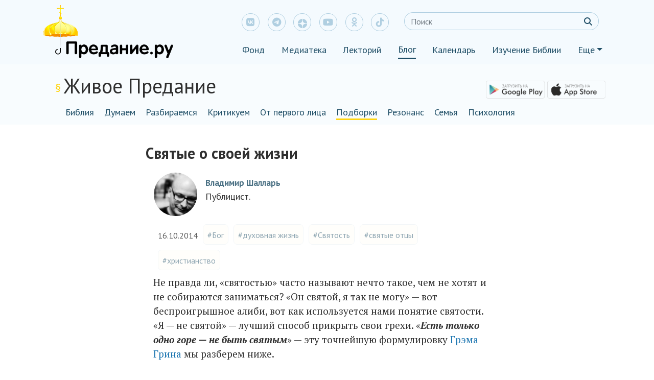

--- FILE ---
content_type: text/html; charset=UTF-8
request_url: https://blog.predanie.ru/article/svyate_o_svoey_zhizni/
body_size: 157652
content:
<!DOCTYPE html>
<html lang="ru" xmlns="http://www.w3.org/1999/html">
<head>
    <meta charset="UTF-8"/>
    <meta name="viewport" content="width=device-width" user-scalable=no, maximum-scale=1.0, minimum-scale=1.0>
    <!-- Global site tag (gtag.js) - Google Analytics -->
    <script async src="https://www.googletagmanager.com/gtag/js?id=UA-57449228-6"></script>
    <script src="https://kit.fontawesome.com/1e8328c65e.js" crossorigin="anonymous"></script>
    <script>
      window.dataLayer = window.dataLayer || [];
      function gtag() {
        dataLayer.push(arguments);
      }
      gtag('js', new Date());

      gtag('config', 'UA-57449228-6');
    </script>
    <meta name="yandex-verification" content="e6ad9c2f0d4869b0"/>

    <script src="https://yastatic.net/jquery/3.3.1/jquery.min.js"></script>
    <script src="https://blog.predanie.ru/wp-content/themes/predanie/js/share_buttons.js"></script>
    <script src="https://cdn.jsdelivr.net/npm/popper.js@1.16.0/dist/umd/popper.min.js"></script>
    <script src="https://code.jquery.com/jquery-3.4.1.min.js"></script>
    <script src="https://maxcdn.bootstrapcdn.com/bootstrap/4.0.0/js/bootstrap.min.js"
            integrity="sha384-JZR6Spejh4U02d8jOt6vLEHfe/JQGiRRSQQxSfFWpi1MquVdAyjUar5+76PVCmYl" crossorigin="anonymous">
    </script>
    <script src="https://blog.predanie.ru/wp-content/themes/predanie/js/header_js.js"></script>
    <script src="https://blog.predanie.ru/wp-content/themes/predanie/js/wow.min.js"></script>
    <!--    <script src="--><!--"></script>-->


    <link href="https://fonts.googleapis.com/css?family=PT+Sans:400,400i,700,700i&amp;subset=cyrillic" rel="stylesheet">
    <link href="https://fonts.googleapis.com/css?family=PT+Serif:400,400i,700,700i&amp;subset=cyrillic"
          rel="stylesheet">

    <link rel="stylesheet" href="https://cdnjs.cloudflare.com/ajax/libs/font-awesome/6.4.2/css/all.min.css">
<!--    <link rel="stylesheet" href="https://cdnjs.cloudflare.com/ajax/libs/font-awesome/6.4.2/css/all.css">-->
<!--    <link rel="stylesheet" href="https://cdnjs.cloudflare.com/ajax/libs/font-awesome/6.4.2/css/fontawesome.css">-->


<!--    <link rel="stylesheet" href="https://cdnjs.cloudflare.com/ajax/libs/font-awesome/6.4.2/css/all.min.css"-->
<!--          integrity="sha384-UHRtZLI+pbxtHCWp1t77Bi1L4ZtiqrqD80Kn4Z8NTSRyMA2Fd33n5dQ8lWUE00s/" crossorigin="anonymous">-->
    <link rel="stylesheet" href="https://blog.predanie.ru/wp-content/themes/predanie/bootstrap.min.css">
    <link rel="stylesheet" href="https://blog.predanie.ru/wp-content/themes/predanie/custom.css">
    <link rel="stylesheet" href="https://blog.predanie.ru/wp-content/themes/predanie/animate.css">
<!--    <link rel="stylesheet" href="--><!--">-->



    

    <link rel="shortcut icon" type="image/x-icon" href="/wp-content/themes/predanie/img/ico/favicon.ico"/>
    <link rel="pingback" href="https://blog.predanie.ru/xmlrpc.php"/>
        <!--[if lt IE 9]>
    <script src="https://blog.predanie.ru/wp-content/themes/predanie/js/html5.js" type="text/javascript"></script>
    <![endif]-->
    <link type="text/css" rel="stylesheet"
          href="https://fonts.googleapis.com/css?family=PT+Sans:400,700,400italic&amp;subset=latin,cyrillic">

    
    




    <style type="text/css">			.heateorSssInstagramBackground{background:radial-gradient(circle at 30% 107%,#fdf497 0,#fdf497 5%,#fd5949 45%,#d6249f 60%,#285aeb 90%)}
											.heateor_sss_horizontal_sharing .heateorSssSharing,.heateor_sss_standard_follow_icons_container .heateorSssSharing{
							color: #fff;
						border-width: 0px;
			border-style: solid;
			border-color: transparent;
		}
				.heateor_sss_horizontal_sharing .heateorSssTCBackground{
			color:#666;
		}
				.heateor_sss_horizontal_sharing .heateorSssSharing:hover,.heateor_sss_standard_follow_icons_container .heateorSssSharing:hover{
						border-color: transparent;
		}
		.heateor_sss_vertical_sharing .heateorSssSharing,.heateor_sss_floating_follow_icons_container .heateorSssSharing{
							color: #fff;
						border-width: 0px;
			border-style: solid;
			border-color: transparent;
		}
				.heateor_sss_vertical_sharing .heateorSssTCBackground{
			color:#666;
		}
				.heateor_sss_vertical_sharing .heateorSssSharing:hover,.heateor_sss_floating_follow_icons_container .heateorSssSharing:hover{
						border-color: transparent;
		}
		
		@media screen and (max-width:783px) {.heateor_sss_vertical_sharing{display:none!important}}@media screen and (max-width:783px) {.heateor_sss_floating_follow_icons_container{display:none!important}}</style>
<!-- This site is optimized with the Yoast SEO plugin v9.6 - https://yoast.com/wordpress/plugins/seo/ -->
<title>Святые о своей жизни</title>
<link rel="canonical" href="https://blog.predanie.ru/article/svyate_o_svoey_zhizni/" />
<!-- / Yoast SEO plugin. -->

<link rel='dns-prefetch' href='//cdn.jsdelivr.net' />
<link rel='dns-prefetch' href='//code.jquery.com' />
<link rel='dns-prefetch' href='//s.w.org' />
<link rel="alternate" type="application/rss+xml" title="Блог Предание.ру &raquo; Лента комментариев к &laquo;Святые о своей жизни&raquo;" href="https://blog.predanie.ru/article/svyate_o_svoey_zhizni/feed/" />
		<script type="text/javascript">
			window._wpemojiSettings = {"baseUrl":"https:\/\/s.w.org\/images\/core\/emoji\/11.2.0\/72x72\/","ext":".png","svgUrl":"https:\/\/s.w.org\/images\/core\/emoji\/11.2.0\/svg\/","svgExt":".svg","source":{"concatemoji":"https:\/\/blog.predanie.ru\/wp-includes\/js\/wp-emoji-release.min.js?ver=1618487812"}};
			!function(e,a,t){var n,r,o,i=a.createElement("canvas"),p=i.getContext&&i.getContext("2d");function s(e,t){var a=String.fromCharCode;p.clearRect(0,0,i.width,i.height),p.fillText(a.apply(this,e),0,0);e=i.toDataURL();return p.clearRect(0,0,i.width,i.height),p.fillText(a.apply(this,t),0,0),e===i.toDataURL()}function c(e){var t=a.createElement("script");t.src=e,t.defer=t.type="text/javascript",a.getElementsByTagName("head")[0].appendChild(t)}for(o=Array("flag","emoji"),t.supports={everything:!0,everythingExceptFlag:!0},r=0;r<o.length;r++)t.supports[o[r]]=function(e){if(!p||!p.fillText)return!1;switch(p.textBaseline="top",p.font="600 32px Arial",e){case"flag":return s([55356,56826,55356,56819],[55356,56826,8203,55356,56819])?!1:!s([55356,57332,56128,56423,56128,56418,56128,56421,56128,56430,56128,56423,56128,56447],[55356,57332,8203,56128,56423,8203,56128,56418,8203,56128,56421,8203,56128,56430,8203,56128,56423,8203,56128,56447]);case"emoji":return!s([55358,56760,9792,65039],[55358,56760,8203,9792,65039])}return!1}(o[r]),t.supports.everything=t.supports.everything&&t.supports[o[r]],"flag"!==o[r]&&(t.supports.everythingExceptFlag=t.supports.everythingExceptFlag&&t.supports[o[r]]);t.supports.everythingExceptFlag=t.supports.everythingExceptFlag&&!t.supports.flag,t.DOMReady=!1,t.readyCallback=function(){t.DOMReady=!0},t.supports.everything||(n=function(){t.readyCallback()},a.addEventListener?(a.addEventListener("DOMContentLoaded",n,!1),e.addEventListener("load",n,!1)):(e.attachEvent("onload",n),a.attachEvent("onreadystatechange",function(){"complete"===a.readyState&&t.readyCallback()})),(n=t.source||{}).concatemoji?c(n.concatemoji):n.wpemoji&&n.twemoji&&(c(n.twemoji),c(n.wpemoji)))}(window,document,window._wpemojiSettings);
		</script>
		<style type="text/css">
img.wp-smiley,
img.emoji {
	display: inline !important;
	border: none !important;
	box-shadow: none !important;
	height: 1em !important;
	width: 1em !important;
	margin: 0 .07em !important;
	vertical-align: -0.1em !important;
	background: none !important;
	padding: 0 !important;
}
</style>
	<link rel='stylesheet' id='wp-block-library-css'  href='https://blog.predanie.ru/wp-includes/css/dist/block-library/style.min.css?ver=1618487812' type='text/css' media='all' />
<link rel='stylesheet' id='ald-styles-css'  href='https://blog.predanie.ru/wp-content/plugins/ajax-load-more-anything/css/ald-styles.css?ver=1625708384' type='text/css' media='all' />
<link rel='stylesheet' id='bbspoiler-css'  href='https://blog.predanie.ru/wp-content/plugins/bbspoiler/inc/bbspoiler.css?ver=1519293369' type='text/css' media='all' />
<link rel='stylesheet' id='bg_rutube_styles-css'  href='https://blog.predanie.ru/wp-content/plugins/bg-rutube-embed/css/bg_rutube.css?ver=1732811810' type='text/css' media='all' />
<link rel='stylesheet' id='dashicons-css'  href='https://blog.predanie.ru/wp-includes/css/dashicons.min.css?ver=1551171242' type='text/css' media='all' />
<link rel='stylesheet' id='post-views-counter-frontend-css'  href='https://blog.predanie.ru/wp-content/plugins/post-views-counter/css/frontend.css?ver=1623321403' type='text/css' media='all' />
<link rel='stylesheet' id='wp-omnivideo-style-css'  href='https://blog.predanie.ru/wp-content/plugins/wp-omnivideo/assets/public/css/omnivideo.min.css?ver=1732737359' type='text/css' media='all' />
<link rel='stylesheet' id='custom-css'  href='https://blog.predanie.ru/wp-content/themes/predanie/custom.css?ver=1642109777' type='text/css' media='all' />
<link rel='stylesheet' id='heateor_sss_frontend_css-css'  href='https://blog.predanie.ru/wp-content/plugins/sassy-social-share/public/css/sassy-social-share-public.css?ver=1623321405' type='text/css' media='all' />
<link rel='stylesheet' id='heateor_sss_sharing_default_svg-css'  href='https://blog.predanie.ru/wp-content/plugins/sassy-social-share/admin/css/sassy-social-share-svg.css?ver=1623321405' type='text/css' media='all' />
<link rel='stylesheet' id='searchwp-live-search-css'  href='https://blog.predanie.ru/wp-content/plugins/searchwp-live-ajax-search/assets/styles/style.css?ver=1590654263' type='text/css' media='all' />
<script type='text/javascript' src='https://blog.predanie.ru/wp-includes/js/jquery/jquery.js?ver=1567684588'></script>
<script type='text/javascript' src='https://blog.predanie.ru/wp-includes/js/jquery/jquery-migrate.min.js?ver=1502710558'></script>
<script type='text/javascript'>
/* <![CDATA[ */
var title = {"unfolded":"\u0420\u0430\u0437\u0432\u0435\u0440\u043d\u0443\u0442\u044c","folded":"\u0421\u0432\u0435\u0440\u043d\u0443\u0442\u044c"};
/* ]]> */
</script>
<script type='text/javascript' src='https://blog.predanie.ru/wp-content/plugins/bbspoiler/inc/bbspoiler.js?ver=1519293369'></script>
<script type='text/javascript' src='https://blog.predanie.ru/wp-content/themes/predanie/js/all.js?ver=1642109777'></script>
<script type='text/javascript' src='https://cdn.jsdelivr.net/npm/popper.js@1.16.0/dist/umd/popper.min.js?ver=5.1.15'></script>
<script type='text/javascript' src='https://code.jquery.com/jquery-3.4.1.min.js?ver=5.1.15'></script>
<link rel='https://api.w.org/' href='https://blog.predanie.ru/wp-json/' />
<link rel="EditURI" type="application/rsd+xml" title="RSD" href="https://blog.predanie.ru/xmlrpc.php?rsd" />
<link rel="wlwmanifest" type="application/wlwmanifest+xml" href="https://blog.predanie.ru/wp-includes/wlwmanifest.xml" /> 
<meta name="generator" content="WordPress 5.1.15" />
<link rel='shortlink' href='https://blog.predanie.ru/?p=174' />
<link rel="alternate" type="application/json+oembed" href="https://blog.predanie.ru/wp-json/oembed/1.0/embed?url=https%3A%2F%2Fblog.predanie.ru%2Farticle%2Fsvyate_o_svoey_zhizni%2F" />
<link rel="alternate" type="text/xml+oembed" href="https://blog.predanie.ru/wp-json/oembed/1.0/embed?url=https%3A%2F%2Fblog.predanie.ru%2Farticle%2Fsvyate_o_svoey_zhizni%2F&#038;format=xml" />
	<style type="text/css">
		article{
			display: none;
		}

		.btn.loadMoreBtn {
    color: #333333;
    text-align: center;
}

.btn.loadMoreBtn:hover {
    text-decoration: none;
}
	</style>

<!-- Schema & Structured Data For WP v1.9.78 - -->
<script type="application/ld+json" class="saswp-schema-markup-output">
[{"@context":"https:\/\/schema.org","@type":"BlogPosting","@id":"https:\/\/blog.predanie.ru\/article\/svyate_o_svoey_zhizni\/#BlogPosting","url":"https:\/\/blog.predanie.ru\/article\/svyate_o_svoey_zhizni\/","inLanguage":"ru-RU","mainEntityOfPage":"https:\/\/blog.predanie.ru\/article\/svyate_o_svoey_zhizni\/","headline":"\u0421\u0432\u044f\u0442\u044b\u0435 \u043e \u0441\u0432\u043e\u0435\u0439 \u0436\u0438\u0437\u043d\u0438","description":"\u0427\u0442\u043e \u0442\u0430\u043a\u043e\u0435 \u0441\u0432\u044f\u0442\u043e\u0441\u0442\u044c? \u041c\u043e\u0433\u0443 \u043b\u0438 \u044f \u0441\u0442\u0430\u0442\u044c \u0441\u0432\u044f\u0442\u044b\u043c? \u0427\u0442\u043e\u0431\u044b \u043e\u0442\u0432\u0435\u0442\u0438\u0442\u044c \u043d\u0430 \u044d\u0442\u0438 \u0432\u043e\u043f\u0440\u043e\u0441\u044b, \u043c\u044b \u043e\u0431\u0440\u0430\u0449\u0430\u0435\u043c\u0441\u044f \u043a \u0442\u043e\u043c\u0443, \u0447\u0442\u043e \u043f\u0438\u0441\u0430\u043b\u0438 \u043e \u0441\u0435\u0431\u0435 \u0441\u0432\u044f\u0442\u044b\u0435 \u043b\u044e\u0434\u0438 \u043e\u0442 \u0434\u0440\u0435\u0432\u043d\u043e\u0441\u0442\u0438 \u0434\u043e \u043d\u0430\u0448\u0438\u0445 \u0434\u043d\u0435\u0439.","articleBody":"\u041d\u0435 \u043f\u0440\u0430\u0432\u0434\u0430 \u043b\u0438, \u00ab\u0441\u0432\u044f\u0442\u043e\u0441\u0442\u044c\u044e\u00bb \u0447\u0430\u0441\u0442\u043e \u043d\u0430\u0437\u044b\u0432\u0430\u044e\u0442 \u043d\u0435\u0447\u0442\u043e \u0442\u0430\u043a\u043e\u0435, \u0447\u0435\u043c \u043d\u0435 \u0445\u043e\u0442\u044f\u0442 \u0438 \u043d\u0435 \u0441\u043e\u0431\u0438\u0440\u0430\u044e\u0442\u0441\u044f \u0437\u0430\u043d\u0438\u043c\u0430\u0442\u044c\u0441\u044f? \u00ab\u041e\u043d \u0441\u0432\u044f\u0442\u043e\u0439, \u044f \u0442\u0430\u043a \u043d\u0435 \u043c\u043e\u0433\u0443\u00bb \u2014 \u0432\u043e\u0442 \u0431\u0435\u0441\u043f\u0440\u043e\u0438\u0433\u0440\u044b\u0448\u043d\u043e\u0435 \u0430\u043b\u0438\u0431\u0438, \u0432\u043e\u0442 \u043a\u0430\u043a \u0438\u0441\u043f\u043e\u043b\u044c\u0437\u0443\u0435\u0442\u0441\u044f \u043d\u0430\u043c\u0438 \u043f\u043e\u043d\u044f\u0442\u0438\u0435 \u0441\u0432\u044f\u0442\u043e\u0441\u0442\u0438. \u00ab\u042f \u2014 \u043d\u0435 \u0441\u0432\u044f\u0442\u043e\u0439\u00bb \u2014 \u043b\u0443\u0447\u0448\u0438\u0439 \u0441\u043f\u043e\u0441\u043e\u0431 \u043f\u0440\u0438\u043a\u0440\u044b\u0442\u044c \u0441\u0432\u043e\u0438 \u0433\u0440\u0435\u0445\u0438. \u00ab\u0415\u0441\u0442\u044c \u0442\u043e\u043b\u044c\u043a\u043e \u043e\u0434\u043d\u043e \u0433\u043e\u0440\u0435 \u2014 \u043d\u0435 \u0431\u044b\u0442\u044c \u0441\u0432\u044f\u0442\u044b\u043c\u00bb \u2014 \u044d\u0442\u0443 \u0442\u043e\u0447\u043d\u0435\u0439\u0448\u0443\u044e \u0444\u043e\u0440\u043c\u0443\u043b\u0438\u0440\u043e\u0432\u043a\u0443 \u0413\u0440\u044d\u043c\u0430 \u0413\u0440\u0438\u043d\u0430 \u043c\u044b \u0440\u0430\u0437\u0431\u0435\u0440\u0435\u043c \u043d\u0438\u0436\u0435.  \u0418\u0442\u0430\u043a, \u00ab\u0441\u0432\u044f\u0442\u043e\u0441\u0442\u044c\u00bb \u043e\u0431\u0438\u0445\u043e\u0434\u043d\u043e\u0439 \u0440\u0435\u0447\u0438 \u0438 \u043c\u044b\u0441\u043b\u0438 \u2014 \u044d\u0442\u043e \u00ab\u043d\u0435 \u043d\u0430\u0448\u0435\u00bb \u0438 \u00ab\u043d\u0435 \u043f\u0440\u043e \u043d\u0430\u0441\u00bb. \u0427\u044c\u0435 \u0436\u0435 \u0442\u043e\u0433\u0434\u0430? \u0412\u0430\u0440\u0438\u0430\u043d\u0442\u043e\u0432 \u043d\u0435\u0441\u043a\u043e\u043b\u044c\u043a\u043e.  1) \u0421\u0443\u0449\u0435\u0441\u0442\u0432\u0443\u0435\u0442 \u043e\u043a\u043a\u0443\u043b\u044c\u0442\u0438\u0441\u0442\u0441\u043a\u0430\u044f \u0442\u043e\u0447\u043a\u0430 \u0437\u0440\u0435\u043d\u0438\u044f: \u0435\u0441\u0442\u044c \u0441\u0432\u0435\u0440\u0445\u044a\u0435\u0441\u0442\u0435\u0441\u0442\u0432\u0435\u043d\u043d\u044b\u0435 \u0441\u0443\u0449\u0435\u0441\u0442\u0432\u0430, \u0432\u0441\u0435 \u0432 \u0441\u0432\u0435\u0442\u0435 \u0438 \u0437\u043e\u043b\u043e\u0442\u0435 \u2014 \u00ab\u0441\u0432\u044f\u0442\u044b\u0435\u00bb, \u0438 \u0438\u0445 \u0444\u0443\u043d\u043a\u0446\u0438\u044f \u0441\u043e\u0441\u0442\u043e\u0438\u0442, \u043a\u043e\u043d\u0435\u0447\u043d\u043e, \u0432 \u043c\u0430\u0433\u0438\u0447\u0435\u0441\u043a\u043e\u0439 \u043f\u043e\u043c\u043e\u0449\u0438. \u0418\u043b\u0438 \u043f\u0443\u0449\u0435 \u0442\u043e\u0433\u043e: \u0435\u0441\u0442\u044c \u0441\u0432\u044f\u0442\u044b\u0435 \u043f\u0440\u0435\u0434\u043c\u0435\u0442\u044b \u0438 \u0432\u0435\u0449\u0435\u0441\u0442\u0432\u0430, \u043a\u043e\u0442\u043e\u0440\u044b\u0435, \u043a\u043e\u043d\u0435\u0447\u043d\u043e, \u0447\u0435\u0433\u043e-\u043d\u0438\u0431\u0443\u0434\u044c \u0438\u0441\u0446\u0435\u043b\u044f\u044e\u0442.  2) \u041c\u043e\u0440\u0430\u043b\u0438\u0441\u0442\u0438\u0447\u0435\u0441\u043a\u0438\u0439 \u0432\u0430\u0440\u0438\u0430\u043d\u0442: \u00ab\u0441\u0432\u044f\u0442\u043e\u0439\u00bb \u2014 \u043d\u0435\u043a\u0438\u0439 \u0443\u0434\u0438\u0432\u0438\u0442\u0435\u043b\u044c\u043d\u044b\u0439 \u043f\u0435\u0440\u0441\u043e\u043d\u0430\u0436, \u00ab\u043d\u0440\u0430\u0432\u0441\u0442\u0432\u0435\u043d\u043d\u043e-\u0441\u043e\u0432\u0435\u0440\u0448\u0435\u043d\u043d\u044b\u0439\u00bb \u0438\u043d\u0434\u0438\u0432\u0438\u0434, \u043f\u0443\u0433\u0430\u044e\u0449\u0438\u0439 \u0441\u0432\u043e\u0438\u043c \u0441\u043e\u0432\u0435\u0440\u0448\u0435\u043d\u0441\u0442\u0432\u043e\u043c. \u0421 \u0441\u0430\u043c\u043e\u0433\u043e \u0440\u043e\u0436\u0434\u0435\u043d\u0438\u044f \u043e\u043d \u043d\u0435 \u0431\u0440\u0430\u043b \u043c\u0430\u0442\u0435\u0440\u0438\u043d\u0441\u043a\u0443\u044e \u0433\u0440\u0443\u0434\u044c \u0432 \u0441\u0440\u0435\u0434\u0443 \u0438 \u043f\u044f\u0442\u043d\u0438\u0446\u0443, \u0441 \u0434\u0435\u0442\u0441\u0442\u0432\u0430 \u043d\u0435 \u043b\u044e\u0431\u0438\u043b \u0448\u0443\u043c\u043d\u044b\u0435 \u0438\u0433\u0440\u044b... \u0427\u0438\u0442\u0430\u0442\u0435\u043b\u044c \u044f\u0441\u043d\u043e \u043f\u043e\u043d\u0438\u043c\u0430\u0435\u0442: \u044d\u0442\u043e \u043d\u0435 \u043f\u0440\u043e \u043d\u0435\u0433\u043e.  3) \u0415\u0441\u0442\u044c \u043f\u043e\u0434\u0445\u043e\u0434 \u0438\u0434\u043e\u043b\u043e\u043f\u043e\u043a\u043b\u043e\u043d\u043d\u0438\u0447\u0435\u0441\u043a\u0438\u0439: \u00ab\u0441\u0432\u044f\u0442\u044b\u043d\u044f\u00bb, \u00ab\u044d\u0442\u043e \u0434\u043b\u044f \u043d\u0430\u0441 \u0441\u0432\u044f\u0442\u043e\u0435\u00bb. \u0428\u0442\u0443\u043a\u0430 \u043e\u043f\u0430\u0441\u043d\u0430\u044f, \u0432\u0435\u0434\u044c \u0433\u0434\u0435 \u0438\u0434\u043e\u043b\u044b, \u0442\u0430\u043c \u0438 \u043a\u0440\u043e\u0432\u044c: \u0447\u0442\u043e \u0436\u0435 \u0434\u0435\u043b\u0430\u0442\u044c \u0441\u043e \u0441\u0432\u044f\u0442\u044b\u043d\u0435\u0439, \u043a\u0440\u043e\u043c\u0435 \u043a\u0430\u043a \u0443\u0431\u0438\u0432\u0430\u0442\u044c \u0437\u0430 \u043d\u0435\u0451?  \u041b\u044e\u0431\u043e\u0435 \u0438\u0437\u0432\u0440\u0430\u0449\u0435\u043d\u0438\u0435 \u2014 \u044d\u0442\u043e \u0438\u0437\u0432\u0440\u0430\u0449\u0435\u043d\u0438\u0435 \u043d\u043e\u0440\u043c\u044b; \u0431\u043e\u043b\u0435\u0435\u0442 \u0442\u043e\u043b\u044c\u043a\u043e \u0442\u043e, \u0447\u0442\u043e \u0431\u044b\u043b\u043e \u0437\u0434\u043e\u0440\u043e\u0432\u044b\u043c. \u0422\u0430\u043a \u0438 \u0432\u0441\u044f\u043a\u043e\u0435 \u043b\u043e\u0436\u043d\u043e\u0435 \u043f\u043e\u043d\u0438\u043c\u0430\u043d\u0438\u0435 \u0435\u0441\u0442\u044c \u043b\u0438\u0448\u044c \u0438\u0437\u0432\u0440\u0430\u0449\u0435\u043d\u0438\u0435 \u043f\u043e\u043d\u0438\u043c\u0430\u043d\u0438\u044f \u0432\u0435\u0440\u043d\u043e\u0433\u043e. \u0411\u0435\u0437\u0443\u0441\u043b\u043e\u0432\u043d\u043e, \u0441\u0432\u044f\u0442\u043e\u0435 \u2014 \u0434\u0440\u0443\u0433\u043e\u0435, \u0434\u0430\u043b\u0435\u043a\u043e\u0435, \u0438\u0441\u0446\u0435\u043b\u044f\u044e\u0449\u0435\u0435, \u0441\u043e\u0432\u0435\u0440\u0448\u0435\u043d\u043d\u043e\u0435 \u0438 \u0434\u043e\u0431\u0440\u043e\u0435, \u043a\u043e\u0442\u043e\u0440\u043e\u043c\u0443 \u0441\u043b\u0435\u0434\u0443\u0435\u0442 \u043f\u043e\u043a\u043b\u043e\u043d\u044f\u0442\u044c\u0441\u044f: \u0441\u0432\u044f\u0442\u043e\u0435 \u2014 \u044d\u0442\u043e \u0411\u043e\u0433. \u0411\u043e\u0433 \u0435\u0441\u0442\u044c \u0435\u0434\u0438\u043d\u0441\u0442\u0432\u0435\u043d\u043d\u044b\u0439 \u0438\u0441\u0442\u0438\u043d\u043d\u043e \u0421\u0432\u044f\u0442\u043e\u0439, \u043d\u0430 \u0434\u0440\u0435\u0432\u043d\u0435\u0435\u0432\u0440\u0435\u0439\u0441\u043a\u043e\u043c \u2014 \u00ab\u043a\u0430\u0434\u043e\u0448\u00bb, \u0442\u043e \u0435\u0441\u0442\u044c \u0434\u0440\u0443\u0433\u043e\u0439, \u043e\u0442\u0434\u0435\u043b\u044c\u043d\u044b\u0439, \u043d\u0435\u043e\u0442\u043c\u0438\u0440\u043d\u044b\u0439. \u041d\u0435\u0447\u0442\u043e \u043c\u043e\u0436\u043d\u043e \u043d\u0430\u0437\u0432\u0430\u0442\u044c \u0441\u0432\u044f\u0442\u044b\u043c, \u043a\u043e\u0433\u0434\u0430 \u043e\u043d\u043e \u043e\u0441\u0432\u044f\u0449\u0435\u043d\u043e, \u043f\u043e\u0441\u0432\u044f\u0449\u0435\u043d\u043e \u0411\u043e\u0433\u0443. \u0422\u0430\u043a\u0438\u043c \u043e\u0431\u0440\u0430\u0437\u043e\u043c, \u0431\u044b\u0442\u044c \u0441 \u0411\u043e\u0433\u043e\u043c \u2014 \u0438 \u0437\u043d\u0430\u0447\u0438\u0442 \u0431\u044b\u0442\u044c \u0441\u0432\u044f\u0442\u044b\u043c, \u0442\u043e \u0435\u0441\u0442\u044c \u0442\u0430\u043a\u0438\u043c, \u043a\u0430\u043a\u0438\u043c \u0447\u0435\u043b\u043e\u0432\u0435\u043a \u0437\u0430\u0434\u0443\u043c\u0430\u043d \u0411\u043e\u0433\u043e\u043c. \u0411\u044b\u0442\u044c \u0441\u0432\u044f\u0442\u044b\u043c \u2014 \u0437\u043d\u0430\u0447\u0438\u0442 \u0432\u043e\u043e\u0431\u0449\u0435 \u0431\u044b\u0442\u044c (\u043f\u0440\u0438\u043d\u0430\u0434\u043b\u0435\u0436\u0430\u0442\u044c \u0411\u044b\u0442\u0438\u044e, \u0442. \u0435. \u0411\u043e\u0433\u0443), \u0432\u043e\u0439\u0442\u0438 \u0432 \u0436\u0438\u0437\u043d\u044c \u0432\u0435\u0447\u043d\u0443\u044e, \u0431\u044b\u0442\u044c \u0441\u043e\u0432\u0435\u0440\u0448\u0435\u043d\u043d\u044b\u043c, \u0446\u0435\u043b\u044b\u043c, \u0437\u0434\u043e\u0440\u043e\u0432\u044b\u043c.  \u0413\u0440\u0435\u0445 (\u0442\u043e\u0436\u0435 \u043f\u043e\u043d\u044f\u0442\u0438\u0435 \u0434\u0430\u043b\u0435\u043a\u043e \u043d\u0435 \u0442\u043e\u043b\u044c\u043a\u043e \u043c\u043e\u0440\u0430\u043b\u044c\u043d\u043e\u0435) \u2014 \u044d\u0442\u043e \u043e\u0442\u0441\u043e\u0435\u0434\u0438\u043d\u0435\u043d\u043e\u0441\u0442\u044c \u043e\u0442 \u0411\u043e\u0433\u0430, \u043d\u0435-\u0436\u0438\u0437\u043d\u044c \u0441 \u041d\u0438\u043c \u2014 \u0416\u0438\u0437\u043d\u044c\u044e. \u0412 \u043a\u043e\u043d\u0435\u0447\u043d\u043e\u043c \u0441\u0447\u0435\u0442\u0435, \u0433\u0440\u0435\u0445 \u2014 \u044d\u0442\u043e \u0441\u043c\u0435\u0440\u0442\u044c, \u043c\u0435\u0440\u0437\u043e\u0441\u0442\u044c \u0437\u0430\u043f\u0443\u0441\u0442\u0435\u043d\u0438\u044f, \u0430\u0434. \u0413\u0440\u0435\u0445\u043e\u043f\u0430\u0434\u0435\u043d\u0438\u0435 \u0441\u0443\u0442\u044c \u043e\u0442\u043f\u0430\u0434\u0435\u043d\u0438\u0435 \u043e\u0442 \u0411\u043e\u0433\u0430, \u0438 \u043e\u0442\u0441\u044e\u0434\u0430 \u2014 \u0433\u0440\u0435\u0445, \u0441\u043c\u0435\u0440\u0442\u044c, \u0430\u0434. \u041d\u043e \u0411\u043e\u0433 \u043d\u0435 \u0445\u043e\u0447\u0435\u0442 \u044d\u0442\u043e\u0433\u043e: \u043f\u043e\u044d\u0442\u043e\u043c\u0443 \u0438\u0441\u0442\u043e\u0440\u0438\u044f \u043c\u0438\u0440\u0430 \u2014 \u044d\u0442\u043e \u0438\u0441\u0442\u043e\u0440\u0438\u044f \u0441\u043f\u0430\u0441\u0435\u043d\u0438\u044f, \u0432\u043e\u0441\u0441\u043e\u0435\u0434\u0438\u043d\u0435\u043d\u0438\u044f \u0432\u0441\u0435\u0433\u043e \u043c\u0438\u0440\u0430 \u0441 \u0411\u043e\u0433\u043e\u043c. \u0421\u043f\u0430\u0441\u0442\u0438\u0441\u044c \u2014 \u0437\u043d\u0430\u0447\u0438\u0442 \u0431\u044b\u0442\u044c \u0441 \u041d\u0438\u043c, \u043e\u0431\u043e\u0436\u0438\u0442\u044c\u0441\u044f, \u0442\u043e \u0435\u0441\u0442\u044c \u0441\u0442\u0430\u0442\u044c \u0431\u043e\u0433\u043e\u043c \u043f\u043e \u0431\u043b\u0430\u0433\u043e\u0434\u0430\u0442\u0438.  \u00ab\u0411\u0443\u0434\u044c\u0442\u0435 \u0441\u043e\u0432\u0435\u0440\u0448\u0435\u043d\u043d\u044b, \u043a\u0430\u043a \u0441\u043e\u0432\u0435\u0440\u0448\u0435\u043d\u0435\u043d \u041e\u0442\u0435\u0446 \u0432\u0430\u0448 \u041d\u0435\u0431\u0435\u0441\u043d\u044b\u0439\u00bb \u2014 \u044d\u0442\u0443 \u0425\u0440\u0438\u0441\u0442\u043e\u0432\u0443 \u0437\u0430\u043f\u043e\u0432\u0435\u0434\u044c \u043f\u043e\u0434\u043e\u0437\u0440\u0438\u0442\u0435\u043b\u044c\u043d\u043e \u0440\u0435\u0434\u043a\u043e \u0432\u0441\u043f\u043e\u043c\u0438\u043d\u0430\u044e\u0442. \u0412\u0441\u0435 \u043c\u044b \u043f\u0440\u0438\u0437\u0432\u0430\u043d\u044b \u0431\u044b\u0442\u044c \u0441\u0432\u044f\u0442\u044b\u043c\u0438, \u0437\u0430\u0434\u0443\u043c\u0430\u043d\u044b \u0422\u0432\u043e\u0440\u0446\u043e\u043c \u043a\u0430\u043a \u0441\u0432\u044f\u0442\u044b\u0435. \u0412 \u044d\u0442\u043e\u043c \u0441\u043c\u044b\u0441\u043b\u0435 \u043c\u044b \u0432\u0441\u0435 \u043f\u043e\u0442\u0435\u043d\u0446\u0438\u0430\u043b\u044c\u043d\u043e \u0441\u0432\u044f\u0442\u044b. \u0418\u0437\u0440\u0430\u0438\u043b\u044c \u0441\u0432\u044f\u0442, \u043f\u043e\u0442\u043e\u043c\u0443 \u0447\u0442\u043e \u043f\u043e\u0441\u0432\u044f\u0449\u0435\u043d \u0411\u043e\u0433\u0443. \u0426\u0435\u0440\u043a\u043e\u0432\u044c \u0441\u0432\u044f\u0442\u0430, \u043f\u043e\u0442\u043e\u043c\u0443 \u0447\u0442\u043e \u041e\u043d\u0430 \u2014 \u0411\u043e\u0436\u044c\u044f: \u0445\u0440\u0438\u0441\u0442\u0438\u0430\u043d\u0435 \u043d\u0430\u0437\u044b\u0432\u0430\u043b\u0438 \u0441\u0435\u0431\u044f \u0441\u0432\u044f\u0442\u044b\u043c\u0438 \u043a\u043e\u0433\u0434\u0430-\u0442\u043e \u00ab\u043f\u0440\u043e\u0441\u0442\u043e\u00bb \u043f\u043e \u043f\u0440\u0438\u043d\u0430\u0434\u043b\u0435\u0436\u043d\u043e\u0441\u0442\u0438 \u043a \u0422\u0435\u043b\u0443 \u0425\u0440\u0438\u0441\u0442\u043e\u0432\u0443. \u0422\u0435, \u043a\u043e\u0433\u043e \u043d\u0430\u0437\u044b\u0432\u0430\u044e\u0442 \u0441\u0432\u044f\u0442\u044b\u043c\u0438 \u0441\u0435\u0439\u0447\u0430\u0441, \u043a\u0430\u043d\u043e\u043d\u0438\u0437\u0438\u0440\u043e\u0432\u0430\u043d\u043d\u044b\u0435 \u0441\u0432\u044f\u0442\u044b\u0435 \u0426\u0435\u0440\u043a\u0432\u0438 \u2014 \u044d\u0442\u043e \u0442\u0435, \u043a\u0442\u043e \u0438\u0441\u0446\u0435\u043b\u0438\u043b\u0441\u044f \u043e\u0442 \u0433\u0440\u0435\u0445\u0430 \u0432\u043f\u043e\u043b\u043d\u0435, \u0442\u0435 \u043a\u0442\u043e \u0432 \u043e\u0431\u0449\u0435\u043d\u0438\u0438 \u0441 \u0411\u043e\u0433\u043e\u043c \u0438 \u0434\u0440\u0443\u0433 \u0441 \u0434\u0440\u0443\u0433\u043e\u043c \u043e\u0431\u0440\u0430\u0437\u0443\u044e\u0442 \u0422\u043e\u0440\u0436\u0435\u0441\u0442\u0432\u0443\u044e\u0449\u0443\u044e \u0426\u0435\u0440\u043a\u043e\u0432\u044c, \u043a\u0443\u0434\u0430 \u0432\u0441\u0435 \u043c\u044b \u043f\u0440\u0438\u0437\u0432\u0430\u043d\u044b \u0432\u043e\u0439\u0442\u0438, \u0432 \u043a\u043e\u0442\u043e\u0440\u0443\u044e \u0434\u043e\u043b\u0436\u0435\u043d \u043e\u0431\u0440\u0430\u0442\u0438\u0442\u044c\u0441\u044f \u0432\u0435\u0441\u044c \u043c\u0438\u0440 \u043f\u043e\u0441\u043b\u0435 \u0421\u043b\u0430\u0432\u043d\u043e\u0433\u043e \u041f\u0440\u0438\u0448\u0435\u0441\u0442\u0432\u0438\u044f. \u042d\u0442\u043e \u043b\u044e\u0434\u0438, \u0436\u0438\u0437\u043d\u044c \u043a\u043e\u0442\u043e\u0440\u044b\u0445 \u0426\u0435\u0440\u043a\u043e\u0432\u044c \u0441\u043e\u0447\u043b\u0430 \u043f\u0440\u0438\u043c\u0435\u0440\u043e\u043c, \u043c\u043e\u0433\u0443\u0449\u0438\u043c \u043f\u043e\u043c\u043e\u0447\u044c \u043d\u0430\u043c \u0432 \u043d\u0430\u0448\u0435\u043c \u0434\u0432\u0438\u0436\u0435\u043d\u0438\u0438 \u043a \u0441\u0432\u044f\u0442\u043e\u0441\u0442\u0438. \u0415\u0441\u043b\u0438 \u043c\u044b \u043d\u0435 \u0441\u0442\u0430\u043d\u0435\u043c \u0441\u0432\u044f\u0442\u044b\u043c\u0438 \u043a\u0430\u043a \u043e\u043d\u0438, \u0442\u043e \u043e\u043a\u043e\u043d\u0447\u0430\u0442\u0435\u043b\u044c\u043d\u043e \u043e\u0442\u043f\u0430\u0434\u0435\u043c \u043e\u0442 \u0411\u043e\u0433\u0430 \u2014 \u0438\u0441\u0442\u043e\u0447\u043d\u0438\u043a\u0430 \u0436\u0438\u0437\u043d\u0438, \u0438 \u00ab\u0443\u043c\u0440\u0435\u043c \u0432 \u0430\u0434\u00bb. \u0412\u043e\u0442 \u043f\u043e\u0447\u0435\u043c\u0443 \u00ab\u0435\u0441\u0442\u044c \u0442\u043e\u043b\u044c\u043a\u043e \u043e\u0434\u043d\u043e \u0433\u043e\u0440\u0435 \u2014 \u043d\u0435 \u0431\u044b\u0442\u044c \u0441\u0432\u044f\u0442\u044b\u043c\u00bb, \u043d\u0435 \u0431\u044b\u0442\u044c \u0441\u043f\u0430\u0441\u0435\u043d\u043d\u044b\u043c, \u043d\u0435 \u0431\u044b\u0442\u044c \u0441 \u0411\u043e\u0433\u043e\u043c, \u043f\u043e\u0433\u0438\u0431\u043d\u0443\u0442\u044c \u043d\u0430\u0432\u0441\u0435\u0433\u0434\u0430. \u041d\u043e \u0411\u043b\u0430\u0433\u0430\u044f \u0412\u0435\u0441\u0442\u044c (\u0442. \u0435. \u2014 \u0420\u0430\u0434\u043e\u0441\u0442\u043d\u0430\u044f, \u0412\u0435\u0441\u0435\u043b\u0430\u044f, \u041e\u0431\u043d\u0430\u0434\u0435\u0436\u0438\u0432\u0430\u044e\u0449\u0430\u044f) \u0432 \u0442\u043e\u043c \u0438 \u0441\u043e\u0441\u0442\u043e\u0438\u0442, \u0447\u0442\u043e \u0441\u043f\u0430\u0441\u0435\u043d\u0438\u0435 \u0435\u0441\u0442\u044c.  \u041b\u0438\u0437\u0430 \u0438\u0437 \u043c\u0443\u043b\u044c\u0442\u0441\u0435\u0440\u0438\u0430\u043b\u0430 \u00ab\u0421\u0438\u043c\u043f\u0441\u043e\u043d\u044b\u00bb \u0432 \u043e\u0434\u043d\u043e\u0439 \u0438\u0437 \u0441\u0435\u0440\u0438\u0439 \u0433\u043e\u0432\u043e\u0440\u0438\u0442: \u00ab\u044f \u043d\u0435 \u043e\u0442\u0440\u0438\u0446\u0430\u044e \u0441\u0443\u0449\u0435\u0441\u0442\u0432\u043e\u0432\u0430\u043d\u0438\u0435 \u0430\u043d\u0433\u0435\u043b\u043e\u0432, \u043d\u043e \u044f \u043d\u0435 \u0432\u0435\u0440\u044e, \u0447\u0442\u043e \u043a\u0442\u043e-\u0442\u043e \u0438\u0437 \u043d\u0438\u0445 \u043c\u043e\u0436\u0435\u0442 \u043f\u043e\u044f\u0432\u0438\u0442\u044c\u0441\u044f \u0432 \u043d\u0430\u0448\u0435\u043c \u0433\u0430\u0440\u0430\u0436\u0435\u00bb. \u042d\u0442\u043e \u043b\u043e\u0437\u0443\u043d\u0433 \u043d\u0430\u0441\u0442\u043e\u044f\u0449\u0435\u0433\u043e \u0430\u0433\u043d\u043e\u0441\u0442\u0438\u043a\u0430 (\u0430 \u0441\u0442\u0430\u0440\u044b\u0445 \u0434\u043e\u0431\u0440\u044b\u0445 \u0430\u0442\u0435\u0438\u0441\u0442\u043e\u0432, \u043a\u0430\u0436\u0435\u0442\u0441\u044f, \u0431\u043e\u043b\u044c\u0448\u0435 \u0438 \u043d\u0435 \u043e\u0441\u0442\u0430\u043b\u043e\u0441\u044c): \u0435\u0441\u0442\u044c \u0411\u043e\u0433 \u0438\u043b\u0438 \u043d\u0435\u0442 \u2014 \u043d\u0435 \u0432\u0430\u0436\u043d\u043e, \u044d\u0442\u043e \u043d\u0435 \u043f\u0440\u043e \u043c\u0435\u043d\u044f, \u043d\u0435 \u043f\u0440\u043e \u0436\u0438\u0437\u043d\u044c. \u0412 \u044d\u0442\u043e\u043c \u0441\u0443\u0442\u044c \u043d\u0435\u0432\u0435\u0440\u0438\u044f. \u041d\u043e \u0441\u0432\u044f\u0442\u044b\u0435 \u0432\u0435\u0434\u044c \u0438 \u0435\u0441\u0442\u044c \u0442\u0430\u043a\u0438\u0435 \u00ab\u0430\u043d\u0433\u0435\u043b\u044b \u0432 \u043d\u0430\u0448\u0435\u043c \u0433\u0430\u0440\u0430\u0436\u0435\u00bb: \u0440\u0435\u0430\u043b\u044c\u043d\u044b\u0435 \u043b\u044e\u0434\u0438, \u0441 \u0433\u0440\u0435\u0445\u0430\u043c\u0438, \u043f\u0440\u043e\u0431\u043b\u0435\u043c\u0430\u043c\u0438, \u043f\u0440\u0438\u0441\u0442\u0440\u0430\u0441\u0442\u0438\u044f\u043c\u0438 \u0438 \u043f\u0440. \u0438 \u043f\u0440. \u2014 \u0442\u0430\u043a\u0438\u0435 \u0436\u0435 \u043a\u0430\u043a \u0438 \u043c\u044b, \u043d\u043e \u0438\u0441\u043f\u043e\u043b\u043d\u0438\u0432\u0448\u0438\u0435 \u0437\u0430\u043f\u043e\u0432\u0435\u0434\u044c \u043e \u0441\u043e\u0432\u0435\u0440\u0448\u0435\u043d\u0441\u0442\u0432\u0435. \u041a\u0430\u043a \u0438\u043c \u044d\u0442\u043e \u0443\u0434\u0430\u043b\u043e\u0441\u044c? \u041f\u043e\u0441\u043c\u043e\u0442\u0440\u0438\u043c \u043d\u0430 \u0438\u0445 \u0441\u043e\u0431\u0441\u0442\u0432\u0435\u043d\u043d\u044b\u0435 \u00ab\u043e\u0442\u0447\u0435\u0442\u044b\u00bb \u2014 \u0438\u0445 \u0430\u0432\u0442\u043e\u0431\u0438\u043e\u0433\u0440\u0430\u0444\u0438\u0447\u0435\u0441\u043a\u0438\u0435 \u0441\u043e\u0447\u0438\u043d\u0435\u043d\u0438\u044f, \u0438, \u0434\u0430\u0441\u0442 \u0411\u043e\u0433, \u0438\u0441\u043f\u043e\u043b\u044c\u0437\u0443\u0435\u043c \u0438\u0445 \u043a\u0430\u043a \u0448\u043f\u0430\u0440\u0433\u0430\u043b\u043a\u0438 \u0432 \u0434\u0435\u043b\u0435 \u0441\u043f\u0430\u0441\u0435\u043d\u0438\u044f.        1. \u00ab\u0418\u0441\u043f\u043e\u0432\u0435\u0434\u044c\u00bb \u0431\u043b\u0430\u0436\u0435\u043d\u043d\u043e\u0433\u043e \u0410\u0432\u0433\u0443\u0441\u0442\u0438\u043d\u0430  \u041a\u043e\u043d\u0435\u0447\u043d\u043e, \u043f\u0435\u0440\u0432\u0430\u044f \u2014 \u00ab\u0418\u0441\u043f\u043e\u0432\u0435\u0434\u044c\u00bb \u0410\u0432\u0433\u0443\u0441\u0442\u0438\u043d\u0430. \u042d\u0442\u0443 \u043a\u043d\u0438\u0433\u0443, \u0431\u0435\u0437\u0443\u0441\u043b\u043e\u0432\u043d\u043e, \u043d\u0430\u0434\u043e \u043f\u0440\u043e\u0447\u0435\u0441\u0442\u044c: \u0435\u0441\u043b\u0438 \u043d\u0435 \u043a\u0430\u043a \u0432\u0435\u043b\u0438\u043a\u0443\u044e \u0431\u043e\u0433\u043e\u0441\u043b\u043e\u0432\u0441\u043a\u0443\u044e \u043a\u043d\u0438\u0433\u0443, \u0442\u043e \u043a\u0430\u043a \u0444\u0438\u043b\u043e\u0441\u043e\u0444\u0441\u043a\u0438\u0439 \u0448\u0435\u0434\u0435\u0432\u0440, \u0435\u0441\u043b\u0438 \u043d\u0435 \u043a\u0430\u043a \u0444\u0438\u043b\u043e\u0441\u043e\u0444\u0441\u043a\u0438\u0439 \u2014 \u0442\u043e \u043a\u0430\u043a \u043f\u0435\u0440\u0432\u044b\u0439 \u0448\u0435\u0434\u0435\u0432\u0440 \u0435\u0432\u0440\u043e\u043f\u0435\u0439\u0441\u043a\u043e\u0439 (\u0445\u0440\u0438\u0441\u0442\u0438\u0430\u043d\u0441\u043a\u043e\u0439) \u043b\u0438\u0442\u0435\u0440\u0430\u0442\u0443\u0440\u044b, \u0430 \u0435\u0441\u043b\u0438 \u0438 \u043d\u0435 \u0442\u0430\u043a, \u0442\u043e \u2014 \u043a\u0430\u043a \u043f\u0440\u043e\u0441\u0442\u043e \u0438\u043d\u0442\u0435\u0440\u0435\u0441\u043d\u044b\u0435 \u043c\u0435\u043c\u0443\u0430\u0440\u044b. \u0412 \u043e\u0434\u043d\u043e\u0439 \u0438\u0437 \u043b\u0435\u043a\u0446\u0438\u0439 \u043e.\u0410\u043d\u0434\u0440\u0435\u0439 \u041a\u0443\u0440\u0430\u0435\u0432* \u043d\u0430\u0437\u044b\u0432\u0430\u043b \u00ab\u0418\u0441\u043f\u043e\u0432\u0435\u0434\u044c\u00bb \u043b\u0443\u0447\u0448\u0435\u0439 \u043c\u0438\u0441\u0441\u0438\u043e\u043d\u0435\u0440\u0441\u043a\u043e\u0439 \u043a\u043d\u0438\u0433\u043e\u0439.  *\u0410\u043d\u0434\u0440\u0435\u0439 \u041a\u0443\u0440\u0430\u0435\u0432 \u0432\u043d\u0435\u0441\u0435\u043d \u0432 \u0440\u0435\u0435\u0441\u0442\u0440 \u0438\u043d\u043e\u0441\u0442\u0440\u0430\u043d\u043d\u044b\u0445 \u0430\u0433\u0435\u043d\u0442\u043e\u0432.   \u0412\u0440\u0435\u043c\u044f \u0436\u0438\u0437\u043d\u0438 \u0410\u0432\u0433\u0443\u0441\u0442\u0438\u043d\u0430,V \u0432\u0435\u043a, \u043f\u043e\u0445\u043e\u0436\u0435 \u043d\u0430 \u043d\u0430\u0448\u0435. \u041c\u043d\u043e\u0433\u043e\u043c\u0438\u043b\u043b\u0438\u043e\u043d\u043d\u044b\u0435 \u0433\u043e\u0440\u043e\u0434\u0430, \u0436\u0438\u0437\u043d\u044c, \u043f\u043e\u043b\u043d\u0430\u044f \u043d\u0435\u0443\u0440\u044f\u0434\u0438\u0446 \u2014 \u043e\u0442 \u043f\u043e\u043b\u0438\u0442\u0438\u0447\u0435\u0441\u043a\u0438\u0445 \u0434\u043e \u0440\u0435\u043b\u0438\u0433\u0438\u043e\u0437\u043d\u044b\u0445. \u0425\u0440\u0438\u0441\u0442\u0438\u0430\u043d\u0441\u0442\u0432\u043e \u0443\u0436\u0435 \u0441\u0442\u0430\u043b\u043e \u0440\u0430\u0437\u0440\u0435\u0448\u0435\u043d\u043d\u043e\u0439 \u0440\u0435\u043b\u0438\u0433\u0438\u0435\u0439, \u043d\u043e \u043c\u043d\u043e\u0433\u0438\u0435 \u0435\u0449\u0435 \u043f\u043e\u043c\u043d\u044f\u0442 \u0433\u043e\u043d\u0435\u043d\u0438\u044f, \u0438 \u0445\u0440\u0438\u0441\u0442\u0438\u0430\u043d\u0435 \u043f\u043e\u043a\u0430 \u0432 \u043c\u0435\u043d\u044c\u0448\u0438\u043d\u0441\u0442\u0432\u0435. \u0421\u0430\u043c \u0410\u0432\u0433\u0443\u0441\u0442\u0438\u043d \u2014 \u0441\u044b\u043d \u0445\u0440\u0438\u0441\u0442\u0438\u0430\u043d\u043a\u0438, \u043d\u043e \u043e\u0447\u0435\u043d\u044c \u0434\u043e\u043b\u0433\u043e \u0432\u0435\u0440\u043e\u0439 \u043f\u0440\u043e\u0441\u0442\u043e \u043d\u0435 \u0438\u043d\u0442\u0435\u0440\u0435\u0441\u0443\u0435\u0442\u0441\u044f: \u044d\u0442\u043e \u043a\u0430\u0440\u044c\u0435\u0440\u0438\u0441\u0442 \u0441 \u043d\u0435\u0441\u043f\u043e\u043a\u043e\u0439\u043d\u043e\u0439 \u0436\u0438\u0437\u043d\u044c\u044e \u0438 \u0445\u0430\u0440\u0430\u043a\u0442\u0435\u0440\u043e\u043c. \u0412\u0435\u043b\u0438\u043a\u0438\u0439 \u0441\u0432\u044f\u0442\u043e\u0439, \u0432\u0435\u043b\u0438\u043a\u0438\u0439 \u0431\u043e\u0433\u043e\u0441\u043b\u043e\u0432, \u0432\u0435\u043b\u0438\u043a\u0438\u0439 \u043c\u044b\u0441\u043b\u0438\u0442\u0435\u043b\u044c \u0438 \u043f\u0438\u0441\u0430\u0442\u0435\u043b\u044c.  \u00ab\u0418\u0441\u043f\u043e\u0432\u0435\u0434\u044c\u00bb \u0443 \u043d\u0430\u0441 \u043f\u0440\u0435\u0434\u0441\u0442\u0430\u0432\u043b\u0435\u043d\u0430 \u0432 \u0442\u0435\u043a\u0441\u0442\u043e\u0432\u043e\u043c \u0438 \u0430\u0443\u0434\u0438\u043e \u0444\u043e\u0440\u043c\u0430\u0442\u0430\u0445.  \u041f\u043e\u0447\u0438\u0442\u0430\u0442\u044c \u043e \u0431\u043b\u0430\u0436\u0435\u043d\u043d\u043e\u043c \u0410\u0432\u0433\u0443\u0441\u0442\u0438\u043d\u0435 \u043c\u043e\u0436\u043d\u043e \u0443 \u0420\u043e\u0443\u0437\u0430 \u0432\u043e \u00ab\u0412\u043a\u0443\u0441\u0435 \u0438\u0441\u0442\u0438\u043d\u043d\u043e\u0433\u043e \u041f\u0440\u0430\u0432\u043e\u0441\u043b\u0430\u0432\u0438\u044f\u00bb, \u043e\u0447\u0435\u0440\u043a\u0435 \u041c\u0435\u0439\u0435\u043d\u0434\u043e\u0440\u0444\u0430, \u0438 \u043a\u043d\u0438\u0433\u0435 \u041c\u0435\u0440\u0435\u0436\u043a\u043e\u0432\u0441\u043a\u043e\u0433\u043e.        2. \u0413\u0440\u0438\u0433\u043e\u0440\u0438\u0439 \u0411\u043e\u0433\u043e\u0441\u043b\u043e\u0432 \u043e \u0441\u0432\u043e\u0435\u0439 \u0436\u0438\u0437\u043d\u0438  \u0413\u0440\u0438\u0433\u043e\u0440\u0438\u0439 \u0411\u043e\u0433\u043e\u0441\u043b\u043e\u0432, \u0441\u043e\u0432\u0440\u0435\u043c\u0435\u043d\u043d\u0438\u043a \u0410\u0432\u0433\u0443\u0441\u0442\u0438\u043d\u0430 \u2014 \u0441\u0430\u043c\u044b\u0439 \u0437\u043d\u0430\u0447\u0438\u0442\u0435\u043b\u044c\u043d\u044b\u0439 \u0432\u043e\u0441\u0442\u043e\u0447\u043d\u043e\u0445\u0440\u0438\u0441\u0442\u0438\u0430\u043d\u0441\u043a\u0438\u0439 \u0431\u043e\u0433\u043e\u0441\u043b\u043e\u0432. \u042d\u0442\u043e\u043c\u0443 \u0447\u0435\u043b\u043e\u0432\u0435\u043a\u0443 \u043c\u044b \u043e\u0431\u044f\u0437\u0430\u043d\u044b \u043e\u043a\u043e\u043d\u0447\u0430\u0442\u0435\u043b\u044c\u043d\u043e\u0439 \u0440\u0435\u0434\u0430\u043a\u0446\u0438\u0435\u0439 \u0421\u0438\u043c\u0432\u043e\u043b\u0430 \u0432\u0435\u0440\u044b. \u041c\u0435\u043b\u0430\u043d\u0445\u043e\u043b\u0438\u043a (\u0441\u043a\u043b\u043e\u043d\u044b\u0439 \u0434\u0430\u0436\u0435 \u043a \u043e\u0431\u0438\u0434\u0430\u043c \u0438 \u0436\u0430\u043b\u043e\u0431\u0430\u043c), \u0438\u043d\u0442\u0440\u043e\u0432\u0435\u0440\u0442, \u0440\u0430\u0444\u0438\u043d\u0438\u0440\u043e\u0432\u0430\u043d\u043d\u044b\u0439 \u0438\u043d\u0442\u0435\u043b\u0435\u043a\u0442\u0443\u0430\u043b, \u043b\u044e\u0431\u0438\u0442\u0435\u043b\u044c \u0438 \u0431\u043e\u043b\u044c\u0448\u043e\u0439 \u043c\u0430\u0441\u0442\u0435\u0440 \u0438\u0437\u044f\u0449\u043d\u043e\u0439 \u043f\u0440\u043e\u0437\u044b, \u043f\u043e\u044d\u0437\u0438\u0438 \u0438 \u0440\u0438\u0442\u043e\u0440\u0438\u043a\u0438.  \u0426\u0435\u0440\u043a\u043e\u0432\u044c \u2014 \u044d\u0442\u043e \u0426\u0430\u0440\u0441\u0442\u0432\u043e \u043d\u0435 \u043e\u0442 \u043c\u0438\u0440\u0430 \u0441\u0435\u0433\u043e, \u043f\u043e\u044d\u0442\u043e\u043c\u0443, \u043a\u043e\u043d\u0435\u0447\u043d\u043e, \u043e\u043d\u0430 \u043d\u0435 \u0441\u0447\u0438\u0442\u0430\u0435\u0442 \u043a\u0443\u043b\u044c\u0442\u0443\u0440\u0443 \u0430\u0431\u0441\u043e\u043b\u044e\u0442\u043d\u043e\u0439 \u0446\u0435\u043d\u043d\u043e\u0441\u0442\u044c\u044e \u0438 \u0432\u043e\u043e\u0431\u0449\u0435 \u043e\u0442\u043d\u043e\u0441\u0438\u0442\u0441\u044f \u043a \u043d\u0435\u0439 \u0441 \u043d\u0435\u0434\u043e\u0432\u0435\u0440\u0438\u0435\u043c. \u041e\u0434\u043d\u0430\u043a\u043e \u044d\u0442\u043e \u043d\u0435 \u043e\u0437\u043d\u0430\u0447\u0430\u0435\u0442 \u043e\u0431\u0441\u043a\u0443\u0440\u0430\u043d\u0442\u0438\u0437\u043c\u0430, \u043d\u0435 \u043e\u0437\u043d\u0430\u0447\u0430\u0435\u0442, \u0447\u0442\u043e \u0445\u0440\u0438\u0441\u0442\u0438\u0430\u043d\u0435 \u0434\u043e\u043b\u0436\u043d\u044b \u0431\u044b\u0442\u044c \u044d\u0434\u0430\u043a\u0438\u043c\u0438 \u043d\u0430\u0438\u0432\u043d\u044b\u043c\u0438 \u0431\u0435\u0437\u0433\u0440\u0430\u043c\u043e\u0442\u043d\u044b\u043c\u0438 \u0434\u0443\u0440\u0430\u0447\u043a\u0430\u043c\u0438. \u0412\u0435\u043b\u0438\u043a\u0438\u0439 \u0443\u0447\u0438\u0442\u0435\u043b\u044c \u0426\u0435\u0440\u043a\u0432\u0438 \u0413\u0440\u0438\u0433\u043e\u0440\u0438\u0439 \u2014 \u043b\u0443\u0447\u0448\u0438\u0439 \u0430\u0440\u0433\u0443\u043c\u0435\u043d\u0442 \u043f\u0440\u043e\u0442\u0438\u0432 \u043f\u043e\u0434\u043e\u0431\u043d\u044b\u0445 \u043e\u0448\u0438\u0431\u043e\u043a. \u0412\u043e\u043e\u0431\u0449\u0435 \u0413\u0440\u0438\u0433\u043e\u0440\u0438\u044f \u0411\u043e\u0433\u043e\u0441\u043b\u043e\u0432\u0430, \u00ab\u0442\u0438\u043f\u0438\u0447\u043d\u043e\u0433\u043e \u0438\u043d\u0442\u0435\u043b\u043b\u0438\u0433\u0435\u043d\u0442\u0430\u00bb, \u0441\u043e\u0437\u0434\u0430\u0442\u0435\u043b\u044f \u0432\u044b\u0441\u043e\u043a\u0438\u0445 \u043e\u0431\u0440\u0430\u0437\u0446\u043e\u0432 \u043a\u0443\u043b\u044c\u0442\u0443\u0440\u044b, \u043c\u043e\u0436\u043d\u043e \u0441\u0447\u0438\u0442\u0430\u0442\u044c \u043d\u0435\u0431\u0435\u0441\u043d\u044b\u043c \u043f\u043e\u043a\u0440\u043e\u0432\u0438\u0442\u0435\u043b\u0435\u043c \u0438\u043d\u0442\u0435\u043b\u043b\u0435\u043a\u0442\u0443\u0430\u043b\u043e\u0432.  \u0423 \u0441\u0432\u044f\u0442\u0438\u0442\u0435\u043b\u044f \u043c\u043d\u043e\u0436\u0435\u0441\u0442\u0432\u043e \u043f\u0440\u043e\u0438\u0437\u0432\u0435\u0434\u0435\u043d\u0438\u0439 \u0430\u0432\u0442\u043e\u0431\u0438\u043e\u0433\u0440\u0430\u0444\u0438\u0447\u0435\u0441\u043a\u043e\u0433\u043e \u0441\u0432\u043e\u0439\u0441\u0442\u0432\u0430, \u043a\u0430\u043a \u0438 \u0432 \u043f\u0440\u043e\u0437\u0435, \u0442\u0430\u043a \u0438 \u0432 \u043f\u043e\u044d\u0437\u0438\u0438. \u0421\u0440\u0435\u0434\u0438 \u043d\u0438\u0445 \u00ab\u0421\u0442\u0438\u0445\u0438, \u043e \u0441\u0430\u043c\u043e\u043c \u0441\u0435\u0431\u0435\u00bb, \u00ab\u0421\u0442\u0438\u0445\u043e\u0442\u0432\u043e\u0440\u0435\u043d\u0438\u0435, \u0432 \u043a\u043e\u0442\u043e\u0440\u043e\u043c \u0413\u0440\u0438\u0433\u043e\u0440\u0438\u0439 \u043f\u0435\u0440\u0435\u0441\u043a\u0430\u0437\u044b\u0432\u0430\u0435\u0442 \u0436\u0438\u0437\u043d\u044c \u0441\u0432\u043e\u044e\u00bb, \u00ab\u041e \u0441\u0435\u0431\u0435 \u0441\u0430\u043c\u043e\u043c \u0438 \u043d\u0430 \u0437\u0430\u0432\u0438\u0441\u0442\u043d\u0438\u043a\u043e\u0432\u00bb.  \u041e\u0441\u043e\u0431\u043e \u043e\u0431\u0440\u0430\u0449\u0430\u0435\u043c \u0432\u0430\u0448\u0435 \u0432\u043d\u0438\u043c\u0430\u043d\u0438\u0435 \u043d\u0430 \u043f\u043e\u044d\u043c\u0443 \u00ab\u041e \u0441\u0435\u0431\u0435 \u0441\u0430\u043c\u043e\u043c \u0438 \u043e \u0435\u043f\u0438\u0441\u043a\u043e\u043f\u0430\u0445\u00bb, \u0433\u0434\u0435 \u0441\u0432\u044f\u0442\u0438\u0442\u0435\u043b\u044c \u0440\u0430\u0441\u0441\u043a\u0430\u0437\u044b\u0432\u0430\u0435\u0442 \u0438\u0441\u0442\u043e\u0440\u0438\u044e \u0412\u0442\u043e\u0440\u043e\u0433\u043e \u0412\u0441\u0435\u043b\u0435\u043d\u0441\u043a\u043e\u0433\u043e \u0441\u043e\u0431\u043e\u0440\u0430, \u0440\u0435\u0437\u043a\u043e \u043e\u0431\u043b\u0438\u0447\u0430\u0435\u0442 \u0435\u043f\u0438\u0441\u043a\u043e\u043f\u0430\u0442, \u0438 \u0432\u043e\u043e\u0431\u0449\u0435 \u00ab\u0440\u0430\u0437\u0436\u0438\u0440\u0435\u0432\u0448\u0443\u044e \u0446\u0435\u0440\u043a\u043e\u0432\u044c\u00bb \u0442\u043e\u0433\u043e \u0432\u0440\u0435\u043c\u0435\u043d\u0438.  \u041e \u0413\u0440\u0438\u0433\u043e\u0440\u0438\u0438 \u0411\u043e\u0433\u043e\u0441\u043b\u043e\u0432\u0435 \u043c\u043e\u0436\u043d\u043e \u043f\u0440\u043e\u0447\u0435\u0441\u0442\u044c: \u0443 \u0410\u043c\u0430\u043d\u0430, \u0432 \u043e\u0447\u0435\u0440\u043a\u0435 \u0424\u043b\u043e\u0440\u043e\u0432\u0441\u043a\u043e\u0433\u043e, \u0438 \u0432 \u043c\u043e\u043d\u043e\u0433\u0440\u0430\u0444\u0438\u0438 \u043c\u0438\u0442\u0440. \u0418\u043b\u0430\u0440\u0438\u043e\u043d\u0430 (\u0410\u043b\u0444\u0435\u0435\u0432\u0430).        3. \u0413\u0438\u043c\u043d\u044b \u0421\u0438\u043c\u0435\u043e\u043d\u0430 \u041d\u043e\u0432\u043e\u0433\u043e \u0411\u043e\u0433\u043e\u0441\u043b\u043e\u0432\u0430  \u00ab\u041d\u0435\u043a\u0438\u0439 \u043c\u043e\u043b\u043e\u0434\u043e\u0439 \u0447\u0435\u043b\u043e\u0432\u0435\u043a, \u043e\u043a\u043e\u043b\u043e \u0434\u0432\u0430\u0434\u0446\u0430\u0442\u0438\u043b\u0435\u0442\u043d\u0435\u0433\u043e \u0432\u043e\u0437\u0440\u0430\u0441\u0442\u0430, \u0436\u0438\u043b \u0432 \u043d\u0430\u0448\u0438 \u0432\u0440\u0435\u043c\u0435\u043d\u0430 \u0432 \u041a\u043e\u043d\u0441\u0442\u0430\u043d\u0442\u0438\u043d\u043e\u043f\u043e\u043b\u0435, \u043a\u0440\u0430\u0441\u0438\u0432\u044b\u0439 \u0432\u0438\u0434\u043e\u043c \u0438 \u0438\u043c\u0435\u0432\u0448\u0438\u0439 \u0447\u0442\u043e\u2013\u0442\u043e \u043f\u043e\u043a\u0430\u0437\u043d\u043e\u0435 \u0432 \u0441\u0432\u043e\u0435\u043c \u043e\u0431\u043b\u0438\u043a\u0435, \u043c\u0430\u043d\u0435\u0440\u0430\u0445 \u0438 \u043f\u043e\u0445\u043e\u0434\u043a\u0435, \u0442\u0430\u043a \u0447\u0442\u043e \u0434\u0430\u0436\u0435 \u043d\u0435\u043a\u043e\u0442\u043e\u0440\u044b\u0435 \u0438\u043c\u0435\u043b\u0438 \u043e \u043d\u0435\u043c \u0438\u0437\u2013\u0437\u0430 \u044d\u0442\u043e\u0433\u043e \u0434\u0443\u0440\u043d\u044b\u0435 \u043c\u043d\u0435\u043d\u0438\u044f\u00bb \u2014 \u0442\u0430\u043a \u0441\u0430\u043c \u043f\u0440\u0435\u043f\u043e\u0434\u043e\u0431\u043d\u044b\u0439 \u0421\u0438\u043c\u0435\u043e\u043d \u043e\u043f\u0438\u0441\u044b\u0432\u0430\u0435\u0442 \u0441\u0435\u0431\u044f.  \u041e\u043d \u0436\u0438\u043b \u0432 X \u0432\u0435\u043a\u0435, \u0432\u043e \u0432\u0440\u0435\u043c\u0435\u043d\u0430 \u00ab\u0441\u0442\u0430\u0431\u0438\u043b\u044c\u043d\u043e\u0439\u00bb \u0438\u043c\u043f\u0435\u0440\u0438\u0438 \u0438 \u0426\u0435\u0440\u043a\u0432\u0438. \u041b\u043e\u0437\u0443\u043d\u0433\u043e\u043c \u0442\u043e\u0433\u043e \u0432\u0440\u0435\u043c\u0435\u043d\u0438, \u043f\u0440\u043e\u0442\u0438\u0432 \u043a\u043e\u0442\u043e\u0440\u043e\u0433\u043e \u0432\u043e\u0441\u0441\u0442\u0430\u043b \u0421\u0438\u043c\u0435\u043e\u043d, \u0431\u044b\u043b\u043e: \u00ab\u0441\u0432\u044f\u0442\u044b\u0435 \u0432\u0441\u0435 \u0431\u044b\u043b\u0438 \u0432 \u043f\u0440\u043e\u0448\u043b\u043e\u043c; \u0441\u0435\u0439\u0447\u0430\u0441 \u0438\u0445 \u043d\u0435\u0442 \u0438 \u0431\u044b\u0442\u044c \u043d\u0435 \u043c\u043e\u0436\u0435\u0442\u00bb (\u0437\u043d\u0430\u043a\u043e\u043c\u043e\u043c, \u043d\u0435 \u043f\u0440\u0430\u0432\u0434\u0430 \u043b\u0438?). \u0410 \u0432\u043e\u0442 \u043c\u043e\u043b\u043e\u0434\u043e\u0439 \u0421\u0438\u043c\u0435\u043e\u043d \u0445\u043e\u0442\u0435\u043b \u0441\u043f\u0430\u0441\u0442\u0438\u0441\u044c, \u0438 \u043f\u044b\u0442\u0430\u043b\u0441\u044f \u043d\u0430\u0439\u0442\u0438 \u00ab\u0436\u0438\u0432\u043e\u0433\u043e \u0441\u0432\u044f\u0442\u043e\u0433\u043e\u00bb \u0434\u043b\u044f \u043d\u0430\u0441\u0442\u0430\u0432\u043b\u0435\u043d\u0438\u044f. \u0411\u043e\u0440\u044c\u0431\u0430 \u0437\u0430 \u0432\u043e\u0437\u043c\u043e\u0436\u043d\u043e\u0441\u0442\u044c \u0441\u0432\u044f\u0442\u043e\u0441\u0442\u0438, \u0437\u0430 \u0440\u0435\u0430\u043b\u044c\u043d\u043e\u0441\u0442\u044c \u0441\u0432\u044f\u0442\u043e\u0441\u0442\u0438 \u2014 \u0435\u0433\u043e \u043e\u0441\u043d\u043e\u0432\u043d\u043e\u0435 \u0443\u0441\u0442\u0440\u0435\u043c\u043b\u0435\u043d\u0438\u0435: \u00ab\u043d\u0435 \u0433\u043e\u0432\u043e\u0440\u0438\u0442\u0435, \u0447\u0442\u043e \u0411\u043e\u0433 \u043d\u0435\u0432\u0438\u0434\u0438\u043c \u043b\u044e\u0434\u044f\u043c, \u043d\u0435 \u0433\u043e\u0432\u043e\u0440\u0438\u0442\u0435, \u0447\u0442\u043e \u043b\u044e\u0434\u0438 \u043d\u0435 \u0432\u0438\u0434\u044f\u0442 \u0411\u043e\u0436\u0435\u0441\u0442\u0432\u0435\u043d\u043d\u043e\u0433\u043e \u0441\u0432\u0435\u0442\u0430 \u0438\u043b\u0438 \u0447\u0442\u043e \u044d\u0442\u043e \u043d\u0435\u0432\u043e\u0437\u043c\u043e\u0436\u043d\u043e \u0432 \u043d\u0430\u0441\u0442\u043e\u044f\u0449\u0438\u0435 \u0432\u0440\u0435\u043c\u0435\u043d\u0430! \u042d\u0442\u043e \u043d\u0438\u043a\u043e\u0433\u0434\u0430 \u043d\u0435 \u0431\u044b\u0432\u0430\u0435\u0442 \u043d\u0435\u0432\u043e\u0437\u043c\u043e\u0436\u043d\u044b\u043c, \u0434\u0440\u0443\u0437\u044c\u044f!\u00bb  \u0415\u0433\u043e \u00ab\u0413\u0438\u043c\u043d\u044b\u00bb \u2014 \u043c\u043e\u0436\u0435\u0442 \u0431\u044b\u0442\u044c, \u0441\u0430\u043c\u043e\u0435 \u0434\u0435\u0440\u0437\u043d\u043e\u0432\u0435\u043d\u043d\u043e\u0435 \u043e\u043f\u0438\u0441\u0430\u043d\u0438\u0435 \u043c\u0438\u0441\u0442\u0438\u0447\u0435\u0441\u043a\u043e\u0433\u043e \u043e\u043f\u044b\u0442\u0430 \u0432 \u041f\u0440\u0430\u0432\u043e\u0441\u043b\u0430\u0432\u0438\u0438. \u0410\u0432\u0442\u043e\u0431\u0438\u043e\u0433\u0440\u0430\u0444\u0438\u0447\u043d\u043e\u0441\u0442\u044c \u0438\u0445 \u0438\u043c\u0435\u0435\u0442 \u0434\u0432\u0430 \u0441\u043c\u044b\u0441\u043b\u0430: \u0432\u043e-\u043f\u0435\u0440\u0432\u044b\u0445, \u0421\u0438\u043c\u0435\u043e\u043d \u0432 \u043d\u0438\u0445 \u0447\u0430\u0441\u0442\u043e \u0432\u0441\u043f\u043e\u043c\u0438\u043d\u0430\u0435\u0442 \u0438 \u043e\u043f\u0438\u0441\u044b\u0432\u0430\u0435\u0442 \u0441\u0432\u043e\u044e \u0436\u0438\u0437\u043d\u044c. \u0412\u0442\u043e\u0440\u043e\u0435, \u0438 \u0441\u0430\u043c\u043e\u0435 \u0432\u0430\u0436\u043d\u043e\u0435: \u00ab\u0413\u0438\u043c\u043d\u044b\u00bb \u2014 \u044d\u0442\u043e \u043e\u043f\u0438\u0441\u0430\u043d\u0438\u0435 \u0436\u0438\u0437\u043d\u0438 \u0421\u0438\u043c\u0435\u043e\u043d\u0430 \u0441\u043e \u0425\u0440\u0438\u0441\u0442\u043e\u043c, \u0436\u0438\u0437\u043d\u0438 \u0432 \u0414\u0443\u0445\u0435; \u044d\u0442\u043e \u0440\u0430\u0441\u0441\u043a\u0430\u0437 \u043e\u0431 \u043e\u0431\u043e\u0436\u0435\u043d\u043d\u043e\u0439 \u0440\u0435\u0430\u043b\u044c\u043d\u043e\u0441\u0442\u0438.  \u0413\u0438\u043c\u043d\u044b \u0443 \u043d\u0430\u0441 \u043f\u0440\u0435\u0434\u0441\u0442\u0430\u0432\u043b\u0435\u043d\u044b \u0432 \u0442\u0435\u043a\u0441\u0442\u043e\u0432\u043e\u043c \u0438 \u0430\u0443\u0434\u0438\u043e \u0444\u043e\u0440\u043c\u0430\u0442\u0430\u0445.  \u0410\u0432\u0442\u043e\u0431\u0438\u043e\u0433\u0440\u0430\u0444\u0438\u0447\u0435\u0441\u043a\u0438\u0439 \u0445\u0430\u0440\u0430\u043a\u0442\u0435\u0440 \u043d\u043e\u0441\u044f\u0442 \u0442\u0430\u043a\u0436\u0435 \u0411\u043b\u0430\u0433\u043e\u0434\u0430\u0440\u0435\u043d\u0438\u044f \u043f\u0440\u0435\u043f\u043e\u0434\u043e\u0431\u043d\u043e\u0433\u043e, \u0442\u043e\u0436\u0435 \u043a\u0430\u043a \u0438 \u0413\u0438\u043c\u043d\u044b \u2014 \u043f\u043e\u044d\u0442\u0438\u0447\u0435\u0441\u043a\u0438\u0435 \u0441\u043e\u0447\u0438\u043d\u0435\u043d\u0438\u044f.  \u041e \u0421\u0438\u043c\u0435\u043e\u043d\u0435 \u041d\u043e\u0432\u043e\u043c \u0411\u043e\u0433\u043e\u0441\u043b\u043e\u0432\u0435: \u043e\u0447\u0435\u0440\u043a \u041c\u0435\u0439\u0435\u043d\u0434\u043e\u0440\u0444\u0430, \u043c\u043e\u043d\u043e\u0433\u0440\u0430\u0444\u0438\u044f \u041a\u0440\u0438\u0432\u043e\u0448\u0435\u0438\u043d\u0430, \u0438 \u0416\u0438\u0442\u0438\u0435, \u043d\u0430\u043f\u0438\u0441\u0430\u043d\u043d\u043e\u0435 \u0443\u0447\u0435\u043d\u0438\u043a\u043e\u043c \u0421\u0438\u043c\u0435\u043e\u043d\u0430 \u043f\u0440\u0435\u043f. \u041d\u0438\u043a\u0438\u0442\u043e\u0439 \u0421\u0442\u0438\u0444\u0430\u0442\u043e\u043c.        4. \u041c\u0430\u043a\u0441\u0438\u043c \u0413\u0440\u0435\u043a \u043e \u0441\u0435\u0431\u0435 \u0438 \u043e \u0442\u043e\u043c, \u0447\u0442\u043e \u043e\u043d \u0432\u0438\u0434\u0435\u043b \u043d\u0430 \u0417\u0430\u043f\u0430\u0434\u0435  \u041c\u0430\u043a\u0441\u0438\u043c \u0413\u0440\u0435\u043a \u2014 \u043e\u0431\u0440\u0430\u0442\u043d\u0430\u044f \u0421\u0438\u043c\u0435\u043e\u043d\u0443 \u0444\u0438\u0433\u0443\u0440\u0430 \u0441 \u0443\u043d\u0438\u043a\u0430\u043b\u044c\u043d\u043e\u0439 \u0431\u0438\u043e\u0433\u0440\u0430\u0444\u0438\u0435\u0439. \u042d\u0442\u043e \u0441\u0432\u044f\u0442\u043e\u0439 \u044d\u043f\u043e\u0445\u0438 \u0412\u043e\u0437\u0440\u043e\u0436\u0434\u0435\u043d\u0438\u044f, \u043d\u0435 \u0445\u0440\u043e\u043d\u043e\u043b\u043e\u0433\u0438\u0447\u0435\u0441\u043a\u0438 \u0442\u043e\u043b\u044c\u043a\u043e, \u043d\u043e \u0438 \u043f\u043e \u0441\u0443\u0442\u0438. \u041e\u043d \u0431\u044b\u043b \u0430\u043a\u0442\u0438\u0432\u043d\u044b\u043c \u0434\u0435\u044f\u0442\u0435\u043b\u0435\u043c \u0412\u043e\u0437\u0440\u043e\u0436\u0434\u0435\u043d\u0438\u044f \u0432 \u0418\u0442\u0430\u043b\u0438\u0438 \u0438 \u0424\u0440\u0430\u043d\u0446\u0438\u0438, \u0447\u043b\u0435\u043d\u043e\u043c \u043d\u0438\u0449\u0435\u043d\u0441\u0442\u0432\u0443\u044e\u0449\u0435\u0433\u043e \u043e\u0440\u0434\u0435\u043d\u0430 \u0438 \u043f\u043e\u043a\u043b\u043e\u043d\u043d\u0438\u043a\u043e\u043c \u0421\u0430\u0432\u043e\u043d\u0430\u0440\u043e\u043b\u044b, \u043f\u043e\u0437\u0436\u0435 \u2014 \u0430\u0444\u043e\u043d\u0441\u043a\u0438\u043c \u043c\u043e\u043d\u0430\u0445\u043e\u043c, \u0432 \u043f\u043e\u0441\u043b\u0435\u0434\u043d\u0438\u0435 \u0433\u043e\u0434\u044b \u2014 \u0431\u043e\u0440\u0446\u043e\u043c \u0437\u0430 \u0445\u0440\u0438\u0441\u0442\u0438\u043d\u0441\u043a\u0443\u044e \u043a\u0443\u043b\u044c\u0442\u0443\u0440\u0443 \u0438 \u043e\u0431\u0449\u0435\u0441\u0442\u0432\u043e, \u043f\u043e\u0441\u0442\u0440\u043e\u0435\u043d\u043d\u043e\u0435 \u043d\u0430 \u0445\u0440\u0438\u0441\u0442\u0438\u0430\u043d\u0441\u043a\u0438\u0445 \u043d\u0430\u0447\u0430\u043b\u0430\u0445, \u0437\u0430 \u0447\u0438\u0441\u0442\u043e\u0442\u0443 \u0426\u0435\u0440\u043a\u0432\u0438 \u0432 \u0420\u043e\u0441\u0441\u0438\u0438, \u0433\u0434\u0435 \u0435\u0433\u043e \u043f\u043e\u0441\u0430\u0434\u0438\u043b\u0438 \u0432 \u0442\u044e\u0440\u044c\u043c\u0443 \u043d\u0430 \u0434\u043e\u043b\u0433\u0438\u0435 \u0433\u043e\u0434\u044b.  \u0412 \u0437\u0430\u0442\u043e\u0447\u0435\u043d\u0438\u0438 \u043e\u043d \u043f\u0438\u0448\u0435\u0442 \u043d\u0435\u0441\u043a\u043e\u043b\u044c\u043a\u043e \u043f\u0440\u043e\u0438\u0437\u0432\u0435\u0434\u0435\u043d\u0438\u0439, \u043e\u0442\u0447\u0430\u0441\u0442\u0438 \u0430\u0432\u0442\u043e\u0431\u0438\u043e\u0433\u0440\u0430\u0444\u0438\u0447\u0435\u0441\u043a\u0438\u0445: \u00ab\u041d\u0430 \u0443\u0442\u0435\u0448\u0435\u043d\u0438\u0435 \u0441\u0435\u0431\u0435, \u0438 \u0443\u0442\u0432\u0435\u0440\u0436\u0434\u0435\u043d\u0438\u0435 \u0432 \u0442\u0435\u0440\u043f\u0435\u043d\u0438\u0438, \u043a\u043e\u0433\u0434\u0430 \u0431\u044b\u043b \u0437\u0430\u043a\u043b\u044e\u0447\u0435\u043d \u0432 \u0442\u0435\u043c\u043d\u0438\u0446\u0443 \u0438 \u043d\u0430\u0445\u043e\u0434\u0438\u043b\u0441\u044f \u0432 \u0441\u043a\u043e\u0440\u0431\u0438\u00bb, \u00ab\u0421\u043b\u043e\u0432\u043e \u043e\u043f\u0440\u0430\u0432\u0434\u0430\u0442\u0435\u043b\u044c\u043d\u043e\u0435 \u043e\u0431 \u0438\u0441\u043f\u0440\u0430\u0432\u043b\u0435\u043d\u0438\u0438 \u043a\u043d\u0438\u0433\u00bb, \u00ab\u0418\u0441\u043f\u043e\u0432\u0435\u0434\u0430\u043d\u0438\u0435 \u043f\u0440\u0430\u0432\u043e\u0441\u043b\u0430\u0432\u043d\u043e\u0439 \u0432\u0435\u0440\u044b\u00bb.  \u0421\u0430\u043c\u043e\u0435 \u0438\u043d\u0442\u0435\u0440\u0435\u0441\u043d\u043e\u0435, \u043f\u043e\u0436\u0430\u043b\u0443\u0439 \u2014 \u00ab\u041f\u043e\u0432\u0435\u0441\u0442\u044c \u0441\u0442\u0440\u0430\u0448\u043d\u0430\u044f \u0438 \u0434\u043e\u0441\u0442\u043e\u043f\u0440\u0438\u043c\u0435\u0447\u0430\u0442\u0435\u043b\u044c\u043d\u0430\u044f\u00bb, \u0440\u0435\u0437\u044e\u043c\u0438\u0440\u0430\u044e\u0449\u0430\u044f \u0435\u0433\u043e \u043e\u043f\u044b\u0442 \u0436\u0438\u0437\u043d\u0438 \u043d\u0430 \u0417\u0430\u043f\u0430\u0434\u0435. \u0412 \u043d\u0435\u0439 \u0441\u043e\u0434\u0435\u0440\u0436\u0438\u0442\u0441\u044f \u0434\u0432\u0430 \u0440\u0430\u0441\u0441\u043a\u0430\u0437\u0430: \u043e \u043d\u0438\u0449\u0435\u043d\u0441\u0442\u0432\u0443\u044e\u0449\u0435\u043c \u043e\u0440\u0434\u0435\u043d\u0435 \u043a\u0430\u0440\u0442\u0443\u0437\u0438\u0430\u043d\u0446\u0435\u0432 \u0438 \u043e \u0436\u0438\u0437\u043d\u0438 \u0438 \u0441\u043c\u0435\u0440\u0442\u0438 \u0421\u0430\u0432\u043e\u043d\u0430\u0440\u043e\u043b\u044b. \u042d\u0442\u0438 \u0434\u0432\u0435 \u0438\u0441\u0442\u043e\u0440\u0438\u0438 \u043a\u0430\u043a \u0431\u044b \u043f\u0440\u0435\u0434\u0441\u0442\u0430\u0432\u043b\u044f\u044e\u0442 \u0434\u0432\u0435 \u0433\u043b\u0430\u0432\u043d\u044b\u0445 \u0438\u0434\u0435\u0438 \u043f\u0440\u0435\u043f\u043e\u0434\u043e\u0431\u043d\u043e\u0433\u043e, \u043a\u043e\u0442\u043e\u0440\u044b\u0435 \u043e\u043d \u0445\u043e\u0442\u0435\u043b \u0432\u043e\u043f\u043b\u043e\u0442\u0438\u0442\u044c \u0432 \u0420\u043e\u0441\u0441\u0438\u0438: \u043d\u0435\u0441\u0442\u044f\u0436\u0430\u0442\u0435\u043b\u044c\u043d\u044b\u0439 \u0438\u0434\u0435\u0430\u043b \u0426\u0435\u0440\u043a\u0432\u0438 \u0438 \u043e\u0431\u0449\u0435\u0441\u0442\u0432\u0435\u043d\u043d\u0430\u044f \u0436\u0438\u0437\u043d\u044c, \u043e\u0441\u043d\u043e\u0432\u0430\u043d\u043d\u0430\u044f \u043d\u0430 \u0435\u0432\u0430\u043d\u0433\u0435\u043b\u044c\u0441\u043a\u0438\u0445 \u043d\u0430\u0447\u0430\u043b\u0430\u0445. \u0412 \u0441\u0443\u0449\u043d\u043e\u0441\u0442\u0438 \u044d\u0442\u043e \u043e\u0434\u0438\u043d \u0438\u0434\u0435\u0430\u043b \u2014 \u043f\u0440\u043e\u0441\u0442\u043e \u0436\u0438\u0442\u044c \u0437\u0434\u0435\u0441\u044c \u0438 \u0441\u0435\u0439\u0447\u0430\u0441 \u0441\u043e\u0433\u043b\u0430\u0441\u043d\u043e \u0425\u0440\u0438\u0441\u0442\u043e\u0432\u044b\u043c \u0437\u0430\u043f\u043e\u0432\u0435\u0434\u044f\u043c.  \u041e \u043f\u0440\u0435\u043f\u043e\u0434\u043e\u0431\u043d\u043e\u043c \u041c\u0430\u043a\u0441\u0438\u043c\u0435 \u043c\u043e\u0436\u043d\u043e \u043f\u043e\u0447\u0438\u0442\u0430\u0442\u044c \u043e\u0447\u0435\u0440\u043a \u041a\u0430\u0440\u0446\u0435\u0432\u043e\u0439, \u043a\u043d\u0438\u0433\u0443 \u0421\u0438\u043d\u0438\u0446\u044b\u043d\u043e\u0439 \u0438\u0437 \u0441\u0435\u0440\u0438\u0438 \u00ab\u0416\u0417\u041b\u00bb \u0438 \u043a\u043d\u0438\u0433\u0443 \u0413\u0440\u043e\u043c\u043e\u0432\u0430.        5. \u0410\u0432\u0442\u043e\u0431\u0438\u043e\u0433\u0440\u0430\u0444\u0438\u044f \u041f\u043e\u0440\u0444\u0438\u0440\u0438\u044f \u041a\u0430\u0432\u0441\u043e\u043a\u0430\u043b\u0438\u0432\u0438\u0442\u0430  \u041f\u0440\u0435\u043f. \u041f\u043e\u0440\u0444\u0438\u0440\u0438\u0439 \u2014 \u043d\u0430\u0448 \u0441\u043e\u0432\u0440\u0435\u043c\u0435\u043d\u043d\u0438\u043a (\u0443\u043c\u0435\u0440 \u0432 1991 \u0433.), \u043a\u0430\u043d\u043e\u043d\u0438\u0437\u0438\u0440\u043e\u0432\u0430\u043d\u043d\u044b\u0439 \u0413\u0440\u0435\u0447\u0435\u0441\u043a\u043e\u0439 \u0426\u0435\u0440\u043a\u043e\u0432\u044c\u044e \u0432 \u043d\u043e\u044f\u0431\u0440\u0435 2013 \u0433. \u041f\u0440\u0435\u0434\u043b\u0430\u0433\u0430\u0435\u043c\u0430\u044f \u043d\u0430\u043c\u0438 \u043a\u043d\u0438\u0433\u0430 \u2014 \u0441\u0431\u043e\u0440\u043d\u0438\u043a \u0432\u043e\u0441\u043f\u043e\u043c\u0438\u043d\u0430\u043d\u0438\u0439 \u0441\u0442\u0430\u0440\u0446\u0430. \u0416\u0438\u0432\u0430\u044f \u043d\u0435\u043f\u043e\u0441\u0440\u0435\u0434\u0441\u0442\u0432\u0435\u043d\u043d\u0430\u044f \u0440\u0435\u0447\u044c \u043f\u0440\u0435\u043f\u043e\u0434\u043e\u0431\u043d\u043e\u0433\u043e \u043f\u0440\u0438\u043e\u0442\u043a\u0440\u044b\u0432\u0430\u0435\u0442 \u0442\u0430\u0439\u043d\u0443 \u0434\u0443\u0448\u0438, \u0432\u044b\u0431\u0440\u0430\u0432\u0448\u0435\u0439 \u043f\u0443\u0442\u044c \u043c\u043e\u043d\u0430\u0445\u0430, \u0441\u043e\u0432\u0435\u0440\u0448\u0430\u044e\u0449\u0435\u0439 \u043f\u043e\u0434\u0432\u0438\u0433. \u042d\u0442\u043e \u043a\u0430\u043a \u0440\u0430\u0437 \u0442\u043e, \u043e \u0447\u0435\u043c \u043c\u044b \u043f\u044b\u0442\u0430\u0435\u043c\u0441\u044f \u0441\u043a\u0430\u0437\u0430\u0442\u044c: \u0434\u0443\u0448\u0430, \u0438\u0434\u0443\u0449\u0430\u044f \u043a \u0411\u043e\u0433\u0443, \u00ab\u0441\u0432\u044f\u0442\u043e\u0441\u0442\u044c \u0432 \u0434\u0435\u0439\u0441\u0442\u0432\u0438\u0438\u00bb.  \u041a\u043d\u0438\u0433\u0430 \u043f\u0440\u0435\u0434\u0441\u0442\u0430\u0432\u043b\u0435\u043d\u0430 \u0432 \u0430\u0443\u0434\u0438\u043e \u0438 \u0442\u0435\u043a\u0441\u0442\u043e\u0432\u043e\u043c \u0444\u043e\u0440\u043c\u0430\u0442\u0430\u0445.        \u0411\u0430\u043d\u0430\u043b\u044c\u043d\u043e\u0441\u0442\u044c \u0445\u0440\u0438\u0441\u0442\u0438\u0430\u043d\u0441\u0442\u0432\u0430  \u0414\u0436\u043e\u043d \u041c\u0430\u043b\u0435\u0440 \u041a\u043e\u043b\u044c\u0435\u0440 \u00ab\u0411\u043b\u0430\u0433\u043e\u0432\u0435\u0449\u0435\u043d\u0438\u0435\u00bb  \u041a\u0430\u0440\u0442\u0438\u043d\u0430 \u041a\u043e\u043b\u044c\u0435\u0440\u0430 \u00ab\u0411\u043b\u0430\u0433\u043e\u0432\u0435\u0449\u0435\u043d\u044c\u0435\u00bb \u2014 \u0445\u043e\u0440\u043e\u0448\u0430\u044f \u0438\u043b\u043b\u044e\u0441\u0442\u0440\u0430\u0446\u0438\u044f \u043a \u0442\u043e\u043c\u0443, \u0447\u0442\u043e \u043c\u044b \u0437\u0434\u0435\u0441\u044c \u0441\u0442\u043e\u043b\u044c \u043a\u043e\u0441\u043d\u043e\u044f\u0437\u044b\u0447\u043d\u043e \u0438 \u043c\u043d\u043e\u0433\u043e\u0441\u043b\u043e\u0432\u043d\u043e \u043f\u044b\u0442\u0430\u043b\u0438\u0441\u044c \u0441\u043a\u0430\u0437\u0430\u0442\u044c.  \u0415\u0441\u0442\u044c \u0442\u0440\u0438 \u043f\u0443\u0442\u0438 \u0438\u0437\u043e\u0431\u0440\u0430\u0436\u0435\u043d\u0438\u044f \u0441\u043e\u0431\u044b\u0442\u0438\u0439 \u041f\u0438\u0441\u0430\u043d\u0438\u044f. \u0418\u043a\u043e\u043d\u0430 \u2014 \u043d\u0430\u0438\u0431\u043e\u043b\u0435\u0435 \u0432\u044b\u0441\u043e\u043a\u0438\u0439: \u043d\u0430 \u0441\u0430\u043c\u043e\u043c \u0434\u0435\u043b\u0435 \u044d\u0442\u043e \u0440\u0435\u0430\u043b\u0438\u0441\u0442\u0438\u0447\u0435\u0441\u043a\u043e\u0435 \u0438\u0437\u043e\u0431\u0440\u0430\u0436\u0435\u043d\u0438\u0435, \u0442\u0430\u043a \u043a\u0430\u043a \u043f\u0435\u0440\u0435\u0434\u0430\u0435\u0442 \u043f\u043e\u0434\u043b\u0438\u043d\u043d\u044b\u0439 \u0441\u043c\u044b\u0441\u043b \u0441\u043e\u0431\u044b\u0442\u0438\u044f. \u041d\u043e \u00ab\u0440\u0430\u0431\u043e\u0442\u0430\u0435\u0442\u00bb \u043e\u043d\u0430 \u0442\u043e\u043b\u044c\u043a\u043e \u0441 \u0432\u0435\u0440\u0443\u044e\u0449\u0438\u043c\u0438: \u0438\u043a\u043e\u043d\u0430 \u0425\u0440\u0438\u0441\u0442\u0430-\u041f\u0430\u043d\u0442\u043e\u043a\u0440\u0430\u0442\u043e\u0440\u0430 \u043d\u0438\u0447\u0435\u0433\u043e \u043d\u0435 \u0433\u043e\u0432\u043e\u0440\u0438\u0442 \u0438\u043b\u0438 \u0433\u043e\u0432\u043e\u0440\u0438\u0442 \u0447\u0442\u043e-\u0442\u043e \u043d\u0435 \u0442\u043e \u0442\u0435\u043c, \u043a\u0442\u043e \u0435\u0449\u0435 \u043d\u0435 \u0443\u0432\u0435\u0440\u043e\u0432\u0430\u043b \u0432 \u0420\u0430\u0441\u043f\u044f\u0442\u043e\u0433\u043e. \u0421\u043d\u0430\u0447\u0430\u043b\u0430 \u043f\u043e\u0432\u0435\u0440\u0438\u0442\u044c \u0432 \u0420\u0430\u0441\u043f\u044f\u0442\u043e\u0433\u043e, \u043f\u043e\u0442\u043e\u043c \u0443\u0432\u0438\u0434\u0435\u0442\u044c \u0432 \u041d\u0435\u043c \u041f\u0430\u043d\u0442\u043e\u043a\u0440\u0430\u0442\u043e\u0440\u0430 \u2014 \u0432\u043e\u0442 \u0432\u0435\u0440\u043d\u044b\u0439, \u0445\u043e\u0442\u044f \u0434\u043e\u043b\u0433\u0438\u0439 \u0438 \u0442\u0440\u0443\u0434\u043d\u044b\u0439 \u043f\u0443\u0442\u044c.  \u0412\u0442\u043e\u0440\u043e\u0439 \u043f\u0443\u0442\u044c, \u043b\u043e\u0436\u043d\u044b\u0439 \u2014 \u0440\u0435\u0430\u043b\u0438\u0441\u0442\u0438\u0447\u0435\u0441\u043a\u043e\u0435 \u0438\u0437\u043e\u0431\u0440\u0430\u0436\u0435\u043d\u0438\u0435: \u0434\u0435\u0432\u0443\u0448\u043a\u0430-\u0441\u0435\u043c\u0438\u0442\u043a\u0430, \u043e\u0434\u0435\u0436\u0434\u044b \u0434\u0432\u0443\u0445\u0442\u044b\u0441\u044f\u0447\u0435\u043b\u0435\u0442\u043d\u0435\u0439 \u0434\u0430\u0432\u043d\u043e\u0441\u0442\u0438, \u043f\u0435\u0439\u0437\u0430\u0436 \u0413\u0430\u043b\u0438\u043b\u0435\u0438 \u043d\u0430 \u0437\u0430\u0434\u043d\u0435\u043c \u043f\u043b\u0430\u043d\u0435... \u042d\u0442\u043e \u043f\u0441\u0435\u0432\u0434\u043e\u0440\u0435\u0430\u043b\u0438\u0437\u043c, \u043f\u043e\u0442\u043e\u043c\u0443 \u0447\u0442\u043e \u0434\u043b\u044f \u0441\u043e\u0432\u0440\u0435\u043c\u0435\u043d\u043d\u043e\u0433\u043e \u0447\u0435\u043b\u043e\u0432\u0435\u043a\u0430 \u0413\u0430\u043b\u0438\u043b\u0435\u044f \u0434\u0432\u0435 \u0442\u044b\u0441\u044f\u0447\u0438 \u043b\u0435\u0442 \u043d\u0430\u0437\u0430\u0434 \u2014 \u044d\u0442\u043e \u043d\u0435 \u043e\u0431\u044b\u0434\u0435\u043d\u043d\u043e\u0441\u0442\u044c, \u0430 \u043d\u0430\u043f\u0440\u043e\u0442\u0438\u0432 \u2014 \u044d\u043a\u0437\u043e\u0442\u0438\u043a\u0430, \u044d\u0442\u043d\u043e\u0433\u0440\u0430\u0444\u0438\u044f, \u0438\u0441\u0442\u043e\u0440\u0438\u044f.  \u0418 \u0435\u0441\u0442\u044c \u043f\u0443\u0442\u044c \u041a\u043e\u043b\u044c\u0435\u0440\u0430, \u043a\u043e\u0442\u043e\u0440\u044b\u0439 \u043f\u0435\u0440\u0435\u0434\u0430\u0435\u0442 \u0441\u0443\u0442\u044c: \u043e\u0431\u044b\u0447\u043d\u0430\u044f \u0447\u0435\u0442\u044b\u0440\u043d\u0430\u0434\u0446\u0430\u0442\u0435\u043b\u0435\u0442\u043d\u044f\u044f \u0434\u0435\u0432\u043e\u0447\u043a\u0430, \u043a\u043e\u0442\u043e\u0440\u0430\u044f \u043e\u0442\u0432\u0435\u0447\u0430\u0435\u0442 \u043d\u0430 \u0411\u043e\u0436\u0438\u0439 \u043f\u0440\u0438\u0437\u044b\u0432. \u041a\u043e\u043b\u044c\u0435\u0440 \u0432\u043e\u0437\u0432\u0440\u0430\u0449\u0430\u0435\u0442 \u043d\u0430\u043c \u0435\u0432\u0430\u043d\u0433\u0435\u043b\u044c\u0441\u043a\u043e\u0435 \u0441\u043e\u0431\u044b\u0442\u0438\u0435 \u0442\u0430\u043a\u0438\u043c, \u043a\u0430\u043a\u0438\u043c \u043e\u043d\u043e \u0431\u044b\u043b\u043e \u043d\u0430 \u0441\u0430\u043c\u043e\u043c \u0434\u0435\u043b\u0435.  \u0422\u043e\u0436\u0435 \u0438 \u0441 \u043f\u0440\u0435\u0434\u0441\u0442\u0430\u0432\u043b\u0435\u043d\u0438\u0435\u043c \u043e \u0441\u0432\u044f\u0442\u043e\u0441\u0442\u0438. \u0421\u0432\u044f\u0442\u043e\u0441\u0442\u044c \u2014 \u044d\u0442\u043e \u0442\u043e, \u0447\u0442\u043e \u043f\u0440\u043e\u0438\u0441\u0445\u043e\u0434\u0438\u043b\u043e \u043d\u0430 \u0441\u0430\u043c\u043e\u043c \u0434\u0435\u043b\u0435 \u0438 \u043f\u0440\u043e\u0438\u0441\u0445\u043e\u0434\u0438\u0442 \u0441\u0435\u0439\u0447\u0430\u0441. \u041a\u043e\u043b\u044c\u0435\u0440 \u043f\u0440\u043e\u0444\u0430\u043d\u0438\u0440\u0443\u0435\u0442, \u0441\u0435\u043a\u0443\u043b\u044f\u0440\u0438\u0437\u0438\u0440\u0443\u0435\u0442, \u0431\u0430\u043d\u0430\u043b\u0438\u0437\u0438\u0440\u0443\u0435\u0442 \u00ab\u0441\u0430\u043a\u0440\u0430\u043b\u044c\u043d\u043e\u0435\u00bb. \u042f \u0434\u0443\u043c\u0430\u044e, \u0447\u0442\u043e \u044d\u0442\u043e \u043f\u0440\u0435\u043a\u0440\u0430\u0441\u043d\u043e.  \u0420\u0430\u0437\u0431\u0435\u0440\u0435\u043c \u0442\u0435\u0440\u043c\u0438\u043d\u044b: \u0431\u0430\u043d\u0430\u043b\u044c\u043d\u043e\u0435 \u2014 \u0437\u043d\u0430\u0447\u0438\u0442 \u0442\u0440\u0438\u0432\u0438\u0430\u043b\u044c\u043d\u043e\u0435, \u043e\u0431\u044b\u0434\u0435\u043d\u043d\u043e\u0435, \u043e\u0431\u0449\u0435\u0435 \u043c\u0435\u0441\u0442\u043e. \u041f\u0440\u043e\u0438\u0441\u0445\u043e\u0436\u0434\u0435\u043d\u0438\u0435 \u0441\u043b\u043e\u0432\u0430: \u0431\u0430\u043d\u0430\u043b\u044c\u043d\u043e\u0435 \u2014 \u044d\u0442\u043e \u0441\u043e\u0431\u0441\u0442\u0432\u0435\u043d\u043d\u043e\u0441\u0442\u044c \u0445\u043e\u0437\u044f\u0438\u043d\u0430, \u043a\u043e\u0442\u043e\u0440\u043e\u0439 \u043c\u043e\u0433\u0443\u0442 (\u0442\u043e\u0447\u043d\u0435\u0435 \u2014 \u0434\u043e\u043b\u0436\u043d\u044b, \u043e\u0431\u044f\u0437\u0430\u043d\u044b) \u043f\u043e\u043b\u044c\u0437\u043e\u0432\u0430\u0442\u044c\u0441\u044f \u0432\u0441\u0435, \u044d\u0442\u043e \u00ab\u043e\u0431\u0449\u0435\u0435 \u043c\u0435\u0441\u0442\u043e\u00bb. \u041d\u0435 \u0434\u0435\u043b\u0430\u0435\u0442 \u043b\u0438 \u0413\u043e\u0441\u043f\u043e\u0434\u044c \u0421\u0430\u043c\u043e\u0433\u043e \u0421\u0435\u0431\u044f \u043e\u0431\u0449\u0438\u043c \u043c\u0435\u0441\u0442\u043e\u043c, \u0431\u0430\u043d\u0430\u043b\u044c\u043d\u044b\u043c \u0434\u043b\u044f \u0421\u0432\u043e\u0438\u0445 \u0440\u0430\u0431\u043e\u0432? \u0427\u0442\u043e \u043c\u043e\u0436\u0435\u0442 \u0431\u044b\u0442\u044c \u0431\u0430\u043d\u0430\u043b\u044c\u043d\u0435\u0435 \u0444\u0440\u0430\u0437\u044b \u00ab\u0411\u043e\u0433 \u0435\u0441\u0442\u044c \u043b\u044e\u0431\u043e\u0432\u044c\u00bb, \u0431\u0430\u043d\u0430\u043b\u044c\u043d\u0435\u0435 \u0435\u0436\u0435\u0432\u043e\u0441\u043a\u0440\u0435\u0441\u043d\u043e\u0439 \u041b\u0438\u0442\u0443\u0440\u0433\u0438\u0438? \u0422\u043e\u043b\u044c\u043a\u043e \u0432\u0435\u0447\u043d\u0430\u044f \u0436\u0438\u0437\u043d\u044c, \u043e\u0431\u0435\u0449\u0430\u043d\u043d\u0430\u044f \u0432\u0441\u0435\u043c, \u0411\u043b\u0430\u0433\u0430\u044f \u0412\u0435\u0441\u0442\u044c, \u0438\u0437\u0432\u0435\u0441\u0442\u043d\u0430\u044f \u0432\u0441\u0435\u043c \u2014 \u0441\u0430\u043c\u0430\u044f \u0438\u0437\u0432\u0435\u0441\u0442\u043d\u0430\u044f \u043d\u043e\u0432\u043e\u0441\u0442\u044c \u043d\u0430 \u0441\u0432\u0435\u0442\u0435?  \u041f\u0440\u043e\u0444\u0430\u043d\u0430\u0446\u0438\u044f \u2014 \u044e\u0440\u0438\u0434\u0438\u0447\u0435\u0441\u043a\u0438\u0439 \u0442\u0435\u0440\u043c\u0438\u043d \u0438\u0437 \u0414\u0440\u0435\u0432\u043d\u0435\u0433\u043e \u0420\u0438\u043c\u0430, \u043e\u0431\u043e\u0437\u043d\u0430\u0447\u0430\u044e\u0449\u0438\u0439 \u043f\u0435\u0440\u0435\u0445\u043e\u0434 \u00ab\u0441\u043e\u0431\u0441\u0442\u0432\u0435\u043d\u043d\u043e\u0441\u0442\u0438 \u0431\u043e\u0433\u043e\u0432\u00bb \u0432 \u00ab\u0441\u043e\u0431\u0441\u0442\u0432\u0435\u043d\u043d\u043e\u0441\u0442\u044c \u043b\u044e\u0434\u0435\u0439\u00bb, \u043e\u0442 \u0436\u0440\u0435\u0446\u043e\u0432 \u2014 \u043a \u043e\u0431\u0449\u0435\u0441\u0442\u0432\u0443. \u0411\u043e\u0433, \u0441\u0442\u0430\u0432\u0448\u0438\u0439 \u0447\u0435\u043b\u043e\u0432\u0435\u043a\u043e\u043c, \u0420\u043e\u0434\u0438\u0432\u0448\u0438\u0439\u0441\u044f \u043e\u0442 \u0414\u0435\u0432\u044b, \u0414\u0430\u044e\u0449\u0438\u0439 \u0421\u0432\u043e\u0438 \u041f\u043b\u043e\u0442\u044c \u0438 \u041a\u0440\u043e\u0432\u044c \u0432\u0441\u0435\u043c; \u0411\u043e\u0433, \u0441\u0438\u0434\u044f\u0449\u0438\u0439 \u0441 \u043c\u044b\u0442\u0430\u0440\u044f\u043c\u0438 \u0438 \u0431\u043b\u0443\u0434\u043d\u0438\u0446\u0430\u043c\u0438 \u2014 \u043d\u0435 \u0436\u0435\u0441\u0442 \u043b\u0438 \u044d\u0442\u043e \u043f\u0435\u0440\u0432\u043e\u043f\u0440\u043e\u0444\u0430\u043d\u0430\u0446\u0438\u0438, \u043a\u043e\u0442\u043e\u0440\u044b\u0439 \u0434\u0430\u0435\u0442 \u043d\u0430\u0447\u0430\u0447\u043e \u0432\u0441\u0435\u043c \u043f\u0440\u043e\u0444\u0430\u043d\u0430\u0446\u0438\u044f\u043c \u043d\u0430\u0448\u0435\u0439 \u043a\u0443\u043b\u044c\u0442\u0443\u0440\u044b? \u0410 \u043f\u0435\u0440\u0432\u044b\u043c\u0438 \u0438\u0434\u0435\u043e\u043b\u043e\u0433\u0430\u043c\u0438 \u0441\u0435\u043a\u0443\u043b\u044f\u0440\u0438\u0437\u0430\u0446\u0438\u0438 \u0431\u044b\u043b\u0438 \u043d\u0438\u0449\u0435\u043d\u0441\u0442\u0432\u0443\u044e\u0449\u0438\u0435 \u043c\u043e\u043d\u0430\u0445\u0438 \u043d\u0430 \u0417\u0430\u043f\u0430\u0434\u0435 \u0438 \u043d\u0435\u0441\u0442\u044f\u0436\u0430\u0442\u0435\u043b\u0438 \u043d\u0430 \u0412\u043e\u0441\u0442\u043e\u043a\u0435: \u0424\u0440\u0430\u043d\u0446\u0438\u0441\u043a \u0410\u0441\u0441\u0438\u0437\u0441\u043a\u0438\u0439, \u041d\u0438\u043b \u0421\u043e\u0440\u0441\u043a\u0438\u0439 \u0438 \u0432\u0441\u0435, \u043a\u0442\u043e \u043f\u043e\u0448\u043b\u0438 \u0437\u0430 \u043d\u0438\u043c\u0438.  \u0421\u0435\u0440\u0434\u0446\u0435, \u0432\u044b\u0440\u0432\u0430\u043d\u043d\u043e\u0435 \u0438\u0437 \u0433\u0440\u0443\u0434\u0438 \u043f\u043b\u0435\u043d\u043d\u0438\u043a\u0430 \u0432 \u0436\u0435\u0440\u0442\u0432\u0443 \u0411\u043e\u0433\u0430-\u0421\u043e\u043b\u043d\u0446\u0430 \u2014 \u0432\u043e\u0442 \u043e\u0431\u0440\u0430\u0437\u0435\u0446 \u00ab\u0441\u0430\u043a\u0440\u0430\u043b\u044c\u043d\u043e\u0433\u043e\u00bb; \u00ab\u0440\u0435\u043b\u0438\u0433\u0438\u043e\u0437\u043d\u043e\u0435\u00bb \u043d\u0435 \u0437\u043d\u0430\u0447\u0438\u0442 \u00ab\u0434\u043e\u0431\u0440\u043e\u0435\u00bb \u0438\u043b\u0438 \u00ab\u0445\u043e\u0440\u043e\u0448\u0435\u0435\u00bb. \u0425\u0440\u0438\u0441\u0442\u0438\u0430\u043d\u0441\u0442\u0432\u043e \u043d\u0435 \u0441\u0430\u043a\u0440\u0430\u043b\u044c\u043d\u043e. \u041d\u0435 \u043c\u044b \u043b\u0438, \u0445\u0440\u0438\u0441\u0442\u0438\u0430\u043d\u0435, \u00ab\u0440\u0430\u0441\u043a\u043e\u043b\u0434\u043e\u0432\u0430\u043b\u0438\u00bb \u044f\u0437\u044b\u0447\u0435\u0441\u043a\u0438\u0439 \u043c\u0438\u0440, \u0432\u044b\u0433\u043d\u0430\u043b\u0438 \u0432\u0441\u0435\u0445 \u0431\u043e\u0433\u043e\u0432 \u0438 \u043f\u0440\u0435\u043a\u0440\u0430\u0442\u0438\u043b\u0438 \u0436\u0435\u0440\u0442\u0432\u043e\u043f\u0440\u0438\u043d\u043e\u0448\u0435\u043d\u0438\u044f? \u0411\u043e\u0440\u044c\u0431\u0430 \u0441 \u0440\u0435\u043b\u0438\u0433\u0438\u0435\u0439, \u0441 \u0432\u0435\u0447\u043d\u044b\u043c\u0438 \u0432\u0430\u0430\u043b\u0430\u043c\u0438 \u0440\u0430\u0437\u0432\u0435 \u043d\u0435 \u043e\u0434\u043d\u0430 \u0438\u0437 \u043e\u0441\u043d\u043e\u0432\u043d\u044b\u0445 \u043d\u0438\u0442\u0435\u0439 \u041f\u0438\u0441\u0430\u043d\u0438\u044f? \u0418 \u0440\u0430\u0437\u0432\u0435 \u0425\u0440\u0438\u0441\u0442\u0430 \u0443\u0431\u0438\u043b\u0438 \u043d\u0435 \u0441\u0432\u044f\u0449\u0435\u043d\u043d\u0438\u043a\u0438 \u0437\u0430 \u0431\u043e\u0433\u043e\u0445\u0443\u043b\u044c\u0441\u0442\u0432\u043e? \u00ab\u0412\u0435\u043b\u0438\u043a\u0438\u0439 \u041f\u0430\u043d \u0443\u043c\u0435\u0440\u00bb \u2014 \u0441\u043b\u0430\u0432\u0430 \u0411\u043e\u0433\u0443 \u0415\u0434\u0438\u043d\u043e\u043c\u0443!  \u041f\u043e\u044d\u0442\u043e\u043c\u0443 \u0445\u0440\u0438\u0441\u0442\u0438\u0430\u043d\u0441\u043a\u0438\u0435 \u0441\u0432\u044f\u0442\u044b\u0435 \u2014 \u043d\u0435 \u0431\u043e\u0433\u0438 \u0438 \u0433\u0435\u0440\u043e\u0438, \u0430 \u043e\u0431\u044b\u0447\u043d\u044b\u0435 \u043b\u044e\u0434\u0438, \u0448\u0435\u0441\u0442\u0432\u0443\u044e\u0449\u0438\u0435 \u0432\u043e\u0441\u043b\u0435\u0434 \u0427\u0435\u043b\u043e\u0432\u0435\u043a\u0443.        \u041f\u0440\u0435\u0434\u043b\u043e\u0436\u0438\u043c \u0435\u0449\u0435 \u043d\u0435\u0441\u043a\u043e\u043b\u044c\u043a\u043e \u043a\u043d\u0438\u0433 \u043d\u0430 \u0431\u043e\u043b\u0435\u0435 \u043e\u0431\u0449\u0438\u0435 \u0442\u0435\u043c\u044b. \u0422\u0440\u0438 \u043f\u0440\u0435\u0432\u043e\u0441\u0445\u043e\u0434\u043d\u044b\u0445 \u043b\u0438\u0442\u0435\u0440\u0430\u0442\u0443\u0440\u043d\u044b\u0445 \u0438\u0437\u043e\u0431\u0440\u0430\u0436\u0435\u043d\u0438\u044f \u0441\u0432\u044f\u0442\u044b\u0445: \u00ab\u0421\u0438\u043b\u0430 \u0438 \u0441\u043b\u0430\u0432\u0430\u00bb \u0413\u0440\u0438\u043d\u0430, \u00ab\u0414\u043d\u0435\u0432\u043d\u0438\u043a \u0441\u0435\u043b\u044c\u0441\u043a\u043e\u0433\u043e \u0441\u0432\u044f\u0449\u0435\u043d\u043d\u0438\u043a\u0430\u00bb \u0411\u0435\u0440\u043d\u0430\u043d\u043e\u0441\u0430, \u00ab\u041a\u043b\u044e\u0447\u0438 \u043e\u0442 \u0426\u0430\u0440\u0441\u0442\u0432\u0430\u00bb \u041a\u0440\u043e\u043d\u0438\u043d\u0430.  \u041e \u0432\u0438\u0434\u0430\u0445 \u0441\u0430\u043a\u0440\u0430\u043b\u044c\u043d\u043e\u0433\u043e \u2014 \u00ab\u041e\u0447\u0435\u0440\u043a\u0438\u00bb \u042d\u043b\u0438\u0430\u0434\u0435.  \u0421\u0435\u0440\u044c\u0435\u0437\u043d\u043e\u0435 \u0440\u0430\u0437\u043c\u044b\u0448\u043b\u0435\u043d\u0438\u0435 \u043e \u0441\u0432\u044f\u0449\u0435\u043d\u043d\u043e\u043c \u2014 \u043a\u043d\u0438\u0433\u0430 \u041e\u0442\u0442\u043e. \u0418 \u2014 \u043f\u0440\u0435\u0432\u043e\u0441\u0445\u043e\u0434\u043d\u043e \u2014 \u0440\u0430\u0437\u043e\u0431\u043b\u0430\u0447\u0435\u043d\u0438\u0435 \u0441\u0430\u043a\u0440\u0430\u043b\u044c\u043d\u043e\u0433\u043e, \u0440\u0435\u043b\u0438\u0433\u0438\u0438 \u0432\u043e\u043e\u0431\u0449\u0435 (\u0442.\u0435. \u044f\u0437\u044b\u0447\u0435\u0441\u0442\u0432\u0430) \u2014 \u043a\u043d\u0438\u0433\u0438 \u0416\u0438\u0440\u0430\u0440\u0430.  \u041a\u0440\u0430\u0442\u043a\u0430\u044f, \u043d\u043e \u043f\u0440\u0435\u043a\u0440\u0430\u0441\u043d\u0430\u044f \u043a\u043d\u0438\u0433\u0430 \u0428\u043c\u0435\u043c\u0430\u043d\u0430 \u00ab\u0417\u0430 \u0436\u0438\u0437\u043d\u044c \u043c\u0438\u0440\u0430\u00bb \u2014 \u043e \u0433\u0438\u0431\u0435\u043b\u044c\u043d\u043e\u0441\u0442\u0438 \u0434\u0435\u043b\u0435\u043d\u0438\u044f \u043d\u0430 \u0441\u0430\u043a\u0440\u0430\u043b\u044c\u043d\u043e\u0435\/\u043f\u0440\u043e\u0444\u0430\u043d\u043d\u043e\u0435.  \u041e \u0441\u0432\u044f\u0442\u043e\u0441\u0442\u0438 \u00ab\u0441\u0435\u0439\u0447\u0430\u0441\u00bb \u2014 \u0441\u043f\u043e\u0440\u043d\u0430\u044f, \u043d\u043e \u0432\u0430\u0436\u043d\u0430\u044f \u043a\u043d\u0438\u0433\u0430 \u0425\u0443\u0434\u0438\u0435\u0432\u0430 \u00ab\u041e\u0431 \u0443\u0432\u0435\u0440\u0435\u043d\u043d\u043e\u0441\u0442\u0438 \u0432 \u0441\u043f\u0430\u0441\u0435\u043d\u0438\u0438\u00bb.","keywords":"\u0411\u043e\u0433, \u0434\u0443\u0445\u043e\u0432\u043d\u0430\u044f \u0436\u0438\u0437\u043d\u044c, \u0421\u0432\u044f\u0442\u043e\u0441\u0442\u044c, \u0441\u0432\u044f\u0442\u044b\u0435 \u043e\u0442\u0446\u044b, \u0445\u0440\u0438\u0441\u0442\u0438\u0430\u043d\u0441\u0442\u0432\u043e, ","datePublished":"2014-10-16T20:00:00+03:00","dateModified":"2023-12-23T13:47:28+03:00","author":{"@type":"Person","name":"i.anisimov","description":"","url":"https:\/\/blog.predanie.ru\/article\/author\/i-anisimov\/","sameAs":[],"image":{"@type":"ImageObject","url":"https:\/\/secure.gravatar.com\/avatar\/5d6ae9f2b97746f4cf7c163b8e88a0b1?s=96&d=mm&r=g","height":96,"width":96}},"editor":{"@type":"Person","name":"i.anisimov","description":"","url":"https:\/\/blog.predanie.ru\/article\/author\/i-anisimov\/","sameAs":[],"image":{"@type":"ImageObject","url":"https:\/\/secure.gravatar.com\/avatar\/5d6ae9f2b97746f4cf7c163b8e88a0b1?s=96&d=mm&r=g","height":96,"width":96}},"publisher":{"@type":"Organization","name":"\u0411\u043b\u043e\u0433 \u041f\u0440\u0435\u0434\u0430\u043d\u0438\u0435.\u0440\u0443","url":"https:\/\/blog.predanie.ru","logo":{"@type":"ImageObject","url":"https:\/\/blog.predanie.ru\/wp-content\/uploads\/2020\/04\/small-predanie-logo.jpeg","width":"160","height":"50"}},"image":[{"@type":"ImageObject","@id":"https:\/\/blog.predanie.ru\/article\/svyate_o_svoey_zhizni\/#primaryimage","url":"https:\/\/blog.predanie.ru\/wp-content\/uploads\/2014\/10\/svyatye-1200x1656.jpg","width":"1200","height":"1656"},{"@type":"ImageObject","url":"https:\/\/blog.predanie.ru\/wp-content\/uploads\/2014\/10\/svyatye-1200x900.jpg","width":"1200","height":"900"},{"@type":"ImageObject","url":"https:\/\/blog.predanie.ru\/wp-content\/uploads\/2014\/10\/svyatye-1200x675.jpg","width":"1200","height":"675"}]}]
</script>


			<style type="text/css">
				#wp-admin-bar-pvc-post-views .pvc-graph-container { padding-top: 6px; padding-bottom: 6px; position: relative; display: block; height: 100%; box-sizing: border-box; }
				#wp-admin-bar-pvc-post-views .pvc-line-graph {
					display: inline-block;
					width: 1px;
					margin-right: 1px;
					background-color: #ccc;
					vertical-align: baseline;
				}
				#wp-admin-bar-pvc-post-views .pvc-line-graph:hover { background-color: #eee; }
				#wp-admin-bar-pvc-post-views .pvc-line-graph-0 { height: 1% }
				#wp-admin-bar-pvc-post-views .pvc-line-graph-1 { height: 5% }
				#wp-admin-bar-pvc-post-views .pvc-line-graph-2 { height: 10% }
				#wp-admin-bar-pvc-post-views .pvc-line-graph-3 { height: 15% }
				#wp-admin-bar-pvc-post-views .pvc-line-graph-4 { height: 20% }
				#wp-admin-bar-pvc-post-views .pvc-line-graph-5 { height: 25% }
				#wp-admin-bar-pvc-post-views .pvc-line-graph-6 { height: 30% }
				#wp-admin-bar-pvc-post-views .pvc-line-graph-7 { height: 35% }
				#wp-admin-bar-pvc-post-views .pvc-line-graph-8 { height: 40% }
				#wp-admin-bar-pvc-post-views .pvc-line-graph-9 { height: 45% }
				#wp-admin-bar-pvc-post-views .pvc-line-graph-10 { height: 50% }
				#wp-admin-bar-pvc-post-views .pvc-line-graph-11 { height: 55% }
				#wp-admin-bar-pvc-post-views .pvc-line-graph-12 { height: 60% }
				#wp-admin-bar-pvc-post-views .pvc-line-graph-13 { height: 65% }
				#wp-admin-bar-pvc-post-views .pvc-line-graph-14 { height: 70% }
				#wp-admin-bar-pvc-post-views .pvc-line-graph-15 { height: 75% }
				#wp-admin-bar-pvc-post-views .pvc-line-graph-16 { height: 80% }
				#wp-admin-bar-pvc-post-views .pvc-line-graph-17 { height: 85% }
				#wp-admin-bar-pvc-post-views .pvc-line-graph-18 { height: 90% }
				#wp-admin-bar-pvc-post-views .pvc-line-graph-19 { height: 95% }
				#wp-admin-bar-pvc-post-views .pvc-line-graph-20 { height: 100% }
			</style>
<!-- START - Open Graph and Twitter Card Tags 3.1.1 -->
 <!-- Facebook Open Graph -->
  <meta property="og:locale" content="ru_RU"/>
  <meta property="og:site_name" content="Блог Предание.ру"/>
  <meta property="og:title" content="Святые о своей жизни"/>
  <meta property="og:url" content="https://blog.predanie.ru/article/svyate_o_svoey_zhizni/"/>
  <meta property="og:type" content="article"/>
  <meta property="og:image" content="https://blog.predanie.ru/wp-content/uploads/2014/10/svyatye.jpg"/>
  <meta property="og:image:url" content="https://blog.predanie.ru/wp-content/uploads/2014/10/svyatye.jpg"/>
  <meta property="og:image:secure_url" content="https://blog.predanie.ru/wp-content/uploads/2014/10/svyatye.jpg"/>
  <meta property="article:published_time" content="2014-10-16T20:00:00+03:00"/>
  <meta property="article:modified_time" content="2023-12-23T13:47:28+03:00" />
  <meta property="og:updated_time" content="2023-12-23T13:47:28+03:00" />
  <meta property="article:section" content="Подборки"/>
 <!-- Google+ / Schema.org -->
  <meta  content="Святые о своей жизни"/>
  <meta itemprop="headline" content="Святые о своей жизни"/>
  <meta itemprop="description" content="Что такое святость? Могу ли я стать святым? Чтобы ответить на эти вопросы, мы обращаемся к тому, что писали о себе святые люди от древности до наших дней."/>
  <meta itemprop="image" content="https://blog.predanie.ru/wp-content/uploads/2014/10/svyatye.jpg"/>
  <meta  content="2014-10-16"/>
  <meta itemprop="dateModified" content="2023-12-23T13:47:28+03:00" />
  <meta  content="i.anisimov"/>
 <!-- Twitter Cards -->
 <!-- SEO -->
 <!-- Misc. tags -->
 <!-- is_singular -->
<!-- END - Open Graph and Twitter Card Tags 3.1.1 -->
	

    <script>
      var script = document.createElement('script');
      script.src = "https://www.goody.im/widget/87205ac9df3ab478d471ba45.js";
      function is_touch_device() {
        return (('ontouchstart' in window)
          || (navigator.MaxTouchPoints > 0)
          || (navigator.msMaxTouchPoints > 0));
      }

      if (!is_touch_device()) {
        document.write(script.outerHTML).style.display='none';
      }
    </script>



    <!-- Yandex.Metrika counter -->
    <script type="text/javascript" >
      (function(m,e,t,r,i,k,a){m[i]=m[i]||function(){(m[i].a=m[i].a||[]).push(arguments)};
        m[i].l=1*new Date();k=e.createElement(t),a=e.getElementsByTagName(t)[0],k.async=1,k.src=r,a.parentNode.insertBefore(k,a)})
      (window, document, "script", "https://mc.yandex.ru/metrika/tag.js", "ym");

      ym(31183716, "init", {
        clickmap:true,
        trackLinks:true,
        accurateTrackBounce:true
      });
    </script>
    <noscript><div><img src="https://mc.yandex.ru/watch/31183716" style="position:absolute; left:-9999px;" alt="" /></div></noscript>
    <!-- /Yandex.Metrika counter -->
</head>
<body>
<header class="header">
    <!-- Мобайл-меню -->
    <div class="container p-0">
        <div class="menu-mobile d-md-none">
            <nav class="navbar p-0">
                <button class="navbar-toggler mr-auto mt-1 ml-3" type="button" data-toggle="collapse"
                        id="navbar-toggler" data-target="#navbarToggler1" aria-controls="#navbarToggler1"
                        aria-expanded="false" aria-label="Toggle navigation">
						<span class="navbar-toggler-icon"><i class="fas fa-bars icon-sizer"></i><i
                                    class="fas fa-times icon-sizer d-none"></i></span>
                </button>
                <nav class="navbar-brand mr-auto">
                    <a href="https://predanie.ru/">
                        <img src="/wp-content/themes/predanie/img/mobile_logo.png" alt="Предание.ру" class="mobile-logo">                    </a>
                </nav> <!-- navbar-brand -->
                <a class="mobile-search mr-4">
                    <i class="fa fa-search icon-sizer"></i>
                </a><!-- /.mobile-search -->
                <div class="collapse navbar-collapse  m-menu" id="navbarToggler1">
                    <!-- <a href="" class="m-menu__title">Предание.ру</a> -->
                    <ul class="navbar-nav p-0">
                        <li class="nav-item-m0"><a href="#" class="nav-link-m0"><img
                                        src="/wp-content/themes/predanie/img/logo_white.png"
                                        alt="Предание.ру"></a></li>
                        <ul class="icons navbar py-3 px-5">

                            <li class="icons__cell"><a class="icons__item" href="https://vk.com/fondpredanie"
                                                       target="_blank"><i class="fab fa-vk"></i></a></li>
                            <li class="icons__cell"><a class="icons__item" href="https://t.me/s/predanie"
                                                       target="_blank"><i class="fab fa-telegram-plane"></i></a></li>
                            <li class="icons__cell">
                                <a class="icons__item icons__item--dzen" href="https://dzen.ru/id/599d7822581669386e6da98f" target="_blank">
                                    <svg xmlns="http://www.w3.org/2000/svg" x="0px" y="0px" width="20" height="20" viewBox="0 0 50 50" fill="#b0cfe1">
                                        <path d="M46.894 23.986c.004 0 .007 0 .011 0 .279 0 .545-.117.734-.322.192-.208.287-.487.262-.769C46.897 11.852 38.154
                                        3.106 27.11 2.1c-.28-.022-.562.069-.77.262-.208.192-.324.463-.321.746C26.193 17.784 28.129 23.781 46.894 23.986zM46.894
                                        26.014c-18.765.205-20.7 6.202-20.874 20.878-.003.283.113.554.321.746.186.171.429.266.679.266.03 0 .061-.001.091-.004
                                        11.044-1.006 19.787-9.751 20.79-20.795.025-.282-.069-.561-.262-.769C47.446 26.128 47.177 26.025 46.894 26.014zM22.823
                                        2.105C11.814 3.14 3.099 11.884 2.1 22.897c-.025.282.069.561.262.769.189.205.456.321.734.321.004 0 .008 0 .012 0 18.703-.215
                                        20.634-6.209 20.81-20.875.003-.283-.114-.555-.322-.747C23.386 2.173 23.105 2.079 22.823
                                        2.105zM3.107 26.013c-.311-.035-.555.113-.746.321-.192.208-.287.487-.262.769.999 11.013 9.715 19.757 20.724 20.792.031.003.063.004.094.004.25
                                        0 .492-.094.678-.265.208-.192.325-.464.322-.747C23.741 32.222 21.811 26.228 3.107 26.013z"></path>
                                    </svg>
                                </a>
                            </li>
                            <li class="icons__cell"><a class="icons__item"
                                                       href="https://www.youtube.com/user/PrPredanie" target="_blank"><i
                                            class="fab fa-youtube"></i></a></li>
                            <li class="icons__cell"><a class="icons__item" href="https://ok.ru/bfpredanie"
                                                       target="_blank"><i class="fab fa-odnoklassniki"></i></a></li>
                            <li class="icons__cell"><a class="icons__item" href="https://www.tiktok.com/@predanie"
                                                       target="_blank"><i class="fab fa-tiktok"></i></a></li>
                        </ul>
                        <li class="nav-item-m"><a href="#sub_sub_1" class="nav-link-m" data-toggle="collapse"
                                                  aria-expanded="true">Фонд</a><i
                                    class="fas fa-angle-down ml-auto"></i></li>
                        <li class="collapse sub_sub" id="sub_sub_1">
                            <ul class="navbar-nav">
                                <li class="nav-item-m2"><a href="https://fond.predanie.ru/" class="nav-link-m2">Им нужна
                                        помощь</a></li>
                                <li class="nav-item-m2"><a href="https://fond.predanie.ru/about/" class="nav-link-m2">О фонде</a></li>
                                <li class="nav-item-m2"><a href="https://fond.predanie.ru/blago/blog/post/news///" class="nav-link-m2">Новости</a></li>
                                <li class="nav-item-m2"><a href="https://fond.predanie.ru/blago/blog/post/reports/" class="nav-link-m2">Отчеты</a></li>
                                <li class="nav-item-m2"><a href="https://fond.predanie.ru/archive/" class="nav-link-m2">Им помогли</a></li>
                                <li class="nav-item-m2"><a href="https://fond.predanie.ru/programmes/" class="nav-link-m2">Программы фонда</a></li>
                            </ul>
                        </li>

                        <li class="nav-item-m"><a href="#sub_sub_2" class="nav-link-m" data-toggle="collapse"
                                                  aria-expanded="true">Медиатека</a><i
                                    class="fas fa-angle-down ml-auto"></i></li>
                        <li class="collapse sub_sub" id="sub_sub_2">
                            <ul class="navbar-nav">
                                <li class="nav-item-m2"><a href="https://predanie.ru/media/"
                                                           class="nav-link-m2">Новинки</a></li>
                                <li class="nav-item-m2"><a href="https://predanie.ru/popular/" class="nav-link-m2">Популярное</a>
                                </li>
                                <li class="nav-item-m2"><a href="https://predanie.ru/authors/" class="nav-link-m2">Авторы</a>
                                </li>
                                <li class="nav-item-m2"><a href="https://predanie.ru/crew/" class="nav-link-m2">О
                                        медиатеке</a></li>
                                <li class="nav-item-m2"><a href="https://apps.apple.com/ru/app/id6503428047"
                                                           class="nav-link-m2" target="_blank">Приложение для iOS</a></li>
                                <li class="nav-item-m2"><a
                                            href="https://play.google.com/store/apps/details?id=fund.predanie.medialib"
                                            class="nav-link-m2">Приложение для Android</a>
                                </li>
                            </ul>
                        </li>
                        <li class="nav-item-m"><a href="#sub_sub_3" class="nav-link-m" data-toggle="collapse"
                                                  aria-expanded="true">Лекторий</a><i
                                    class="fas fa-angle-down ml-auto"></i></li>
                        <li class="collapse sub_sub" id="sub_sub_3">
                            <ul class="navbar-nav">
                                <li class="nav-item-m2"><a href="https://predanie.ru/lecture/#future-lections"
                                                           class="nav-link-m2">Ближайшие лекции</a></li>
                                <li class="nav-item-m2"><a href="https://predanie.ru/lecture/#past-lectures"
                                                           class="nav-link-m2">Состоявшиеся лекции</a></li>
                            </ul>
                        </li>


                        <li class="nav-item-m"><a href="#sub_sub_4" class="nav-link-m"
                                                  data-toggle="collapse" aria-expanded="true">Блог</a><i
                                    class="fas fa-angle-down ml-auto"></i></li>

                        <li class="collapse sub_sub show" id="sub_sub_4">
                            <ul class="navbar-nav">
                                <li class="nav-item-m2"><a href="https://blog.predanie.ru/"
                                                           class="nav-link-m2">Главная</a></li>
                                <li class="nav-item-m2"><a href="https://blog.predanie.ru/article/category/bibliya/"
                                                           class="nav-link-m2">Библия</a></li>
                                <li class="nav-item-m2"><a href="https://blog.predanie.ru/article/category/dumaem/" class="nav-link-m2">Думаем</a></li>
                                <li class="nav-item-m2"><a href="https://blog.predanie.ru/article/category/razbiraemsya/"
                                                           class="nav-link-m2">Разбираемся</a></li>
                                <li class="nav-item-m2"><a href="https://blog.predanie.ru/article/category/kritikuem/"
                                                           class="nav-link-m2">Критикуем</a></li>
                                <li class="nav-item-m2"><a href="https://blog.predanie.ru/article/category/ot-pervogo-litsa/" class="nav-link-m2">От первого лица</a></li>
                                <li class="nav-item-m2"><a href="https://blog.predanie.ru/article/category/podborki/"
                                                           class="nav-link-m2">Подборки</a></li>
                                <li class="nav-item-m2"><a href="https://blog.predanie.ru/article/category/rezonans/"
                                                           class="nav-link-m2">Резонанс</a></li>
                                <li class="nav-item-m2"><a href="https://blog.predanie.ru/article/category/sem-ja/"
                                                           class="nav-link-m2">Семья</a></li>
                                <li class="nav-item-m2"><a href="https://blog.predanie.ru/article/category/psihologia/"
                                                           class="nav-link-m2">Психология</a></li>
                            </ul>
                        </li>


                        <li class="nav-item-m"><a href="https://calendar.predanie.ru/"
                                                  class="nav-link-m">Календарь</a></i></li>
                        <li class="nav-item-m"><a href="https://bible.predanie.ru/" class="nav-link-m">Изучение Библии</a></li>
                        <li class="nav-item-m"><a href="http://biblegroups.predanie.ru/kurs/" class="nav-link-m">Курс "Библия в искусстве"</a></i></li>
                    </ul>
                </div><!-- /.collapse navbar-collapse -->
            </nav><!-- /.navbar -->
        </div><!-- /.menu-mobile -->
        <!-- Поиск в мобильной версии -->
        <div class="search-menu d-md-none d-none">
            <div class="search ml-auto">
                <form class="d-flex align-items-center justify-content-between py-3">
                    <a href="" class="close-search ml-4"><i class="fas fa-times icon-sizer"></i></a>
                    <input class="form-control search-mobile mx-3" type="text" name="s" id="s" value=""
                           placeholder="Поиск"
                           aria-label="Search">
                    <button class="btn search-btn mr-2" type="submit" value="&nbsp;"><i
                                class="fa fa-search icon-sizer"></i></button>
                </form>
                <div class="search__choise d-flex justify-content-center">

                    <!--                    Временно закомментирован фильтр в мобильном поиске-->

                    <!--                    <span class="search__choise_item">Искать</span>-->
                    <!--                    <div class="dropdown show dropdown-search">-->
                    <!--                        <a class="dropdown-toggle search__choise_dd" href="#" role="button" id="dropdownSearch"-->
                    <!--                           data-toggle="dropdown" aria-haspopup="true" aria-expanded="false">по всему Преданию</a>-->
                    <!--                        <div class="dropdown-menu" aria-labelledby="dropdownSearch">-->
                    <!--                            <a class="dropdown-item dropdown-search-item d-none" href="#">по всему Преданию</a>-->
                    <!--                            <a class="dropdown-item dropdown-search-item" href="#">в Фонде</a>-->
                    <!--                            <a class="dropdown-item dropdown-search-item" href="#">в Медиатеке</a>-->
                    <!--                        </div>-->
                    <!--                    </div>-->
                </div>
            </div>
        </div> <!-- /.search-menu -->
    </div> <!-- container -->
    <!-- Декстоп-меню -->
    <div class="container">
        <div class="menu_big d-none d-md-block">
            <div class="row">
                <div class="col-4">
                    <nav class="navbar-brand">
                        <a href="https://predanie.ru/">
<img src="/wp-content/themes/predanie/img/logo.png" alt="Предание" class="logo">                            <!--<img src="/wp-content/themes/predanie/img/logo.png" alt="Предание" class="logo">-->
                        </a>
                    </nav>
                </div>
                <div class="col-8 ml-auto">
                    <div class="firstline d-flex flex-nowrap">
                        <ul class="icons navbar col col-md-7 col-xl-5 pl-0">
                            <li class="icons__cell"><a class="icons__item" href="https://vk.com/fondpredanie"
                                                       target="_blank"><i class="fab fa-vk"></i></a></li>
                            <li class="icons__cell"><a class="icons__item" href="https://t.me/s/predanie"
                                                       target="_blank"><i class="fab fa-telegram-plane"></i></a></li>
                            <li class="icons__cell">
                                <a class="icons__item icons__item--dzen" href="https://dzen.ru/id/599d7822581669386e6da98f" target="_blank">
                                    <svg xmlns="http://www.w3.org/2000/svg" x="0px" y="0px" width="20" height="20" viewBox="0 0 50 50" fill="#b0cfe1">
                                        <path d="M46.894 23.986c.004 0 .007 0 .011 0 .279 0 .545-.117.734-.322.192-.208.287-.487.262-.769C46.897 11.852 38.154
                                        3.106 27.11 2.1c-.28-.022-.562.069-.77.262-.208.192-.324.463-.321.746C26.193 17.784 28.129 23.781 46.894 23.986zM46.894
                                        26.014c-18.765.205-20.7 6.202-20.874 20.878-.003.283.113.554.321.746.186.171.429.266.679.266.03 0 .061-.001.091-.004
                                        11.044-1.006 19.787-9.751 20.79-20.795.025-.282-.069-.561-.262-.769C47.446 26.128 47.177 26.025 46.894 26.014zM22.823
                                        2.105C11.814 3.14 3.099 11.884 2.1 22.897c-.025.282.069.561.262.769.189.205.456.321.734.321.004 0 .008 0 .012 0 18.703-.215
                                        20.634-6.209 20.81-20.875.003-.283-.114-.555-.322-.747C23.386 2.173 23.105 2.079 22.823
                                        2.105zM3.107 26.013c-.311-.035-.555.113-.746.321-.192.208-.287.487-.262.769.999 11.013 9.715 19.757 20.724 20.792.031.003.063.004.094.004.25
                                        0 .492-.094.678-.265.208-.192.325-.464.322-.747C23.741 32.222 21.811 26.228 3.107 26.013z"></path>
                                    </svg>
                                </a>
                            </li>
                            <li class="icons__cell"><a class="icons__item"
                                                       href="https://www.youtube.com/user/PrPredanie" target="_blank"><i
                                            class="fab fa-youtube"></i></a></li>
                            <li class="icons__cell"><a class="icons__item" href="https://ok.ru/bfpredanie"
                                                       target="_blank"><i class="fab fa-odnoklassniki"></i></a></li>
                            <li class="icons__cell"><a class="icons__item" href="https://www.tiktok.com/@predanie"
                                                       target="_blank"><i class="fab fa-tiktok"></i></a></li>
                        </ul>

                        <!-- The mysterious piece of code that makes autocomplete work -->
                        <button class="nav-toggle js-toggle-menu">
                            <span>&nbsp;</span>
                        </button>
                        <!-- The mysterious piece of code that makes autocomplete work -->

                        <div class="search ml-auto col">
                            <form action="" role="search" method="get" id="header-searchform" class="d-flex">
                                <input type="text" name="s" id="s" value="" placeholder="Поиск"
                                       class="form-control search-area mr-sm-2" data-swplive="true"/>
                                <button class="btn search-btn my-2 my-sm-0" type="submit" value="&nbsp;">
                                    <i class="fa fa-search"></i></button>
                            </form>
                        </div>


                    </div>
                    <nav class="navbar-nav">
                        <ul class="navbar main-menu">
                            <li class="nav-item"><a class="nav-link" href="https://fond.predanie.ru/">Фонд</a></li>
                            <li class="nav-item"><a class="nav-link" href="https://predanie.ru/media/">Медиатека</a></li>
                            <li class="nav-item"><a class="nav-link" href="https://predanie.ru/lecture/">Лекторий</a></li>
                            <li class="nav-item"><a class="nav-link active" href="https://blog.predanie.ru/">Блог</a>
                            </li>
                            <li class="nav-item d-none d-lg-block"><a class="nav-link"
                                                                      href="https://calendar.predanie.ru/">Календарь</a>
                            </li>
                            <li class="nav-item"><a class="nav-link" href="https://bible.predanie.ru/">Изучение
                                    Библии</a></li>
                            <li class="nav-item dropdown"><a class="nav-link dropdown-toggle" href="#" role="button"
                                                             id="dropdownMenuLink" data-toggle="dropdown"
                                                             aria-haspopup="true"
                                                             aria-expanded="false">Еще</a>
                                <div class="dropdown-menu slider" aria-labelledby="dropdownMenuLink">
                                    <a class="dropdown-item d-block d-xl-none" href="#">Еще один пункт</a>
                                    <a class="dropdown-item " href="http://biblegroups.predanie.ru/kurs/"> Курс "Библия
                                        в искусстве"</a>
                                </div>
                            </li>
                        </ul>
                        <!-- </div> -->
                    </nav>
                </div> <!-- col-8 -->
            </div><!-- row -->
        </div> <!-- menu_big -->
    </div><!-- container -->

    <!-- Десктоп-подменю -->
    <section class="subnav d-none d-md-block">
        <div class="container">
            <div class="row headline">
                <div class="subnav__title d-flex">
                    <span class="paragraph2">§</span>
                    <h1 class="subnav__title__name h1"><a href="https://blog.predanie.ru/" style="text-decoration: none">Живое Предание</a></h1>
                </div> <!-- /.subnav__title -->

                <!-- links to Predanie app -->
                <div class="subnav__item d-flex flex-row ml-auto">
                    <div class="mt-2 d-none d-md-block">
                        <a href="https://play.google.com/store/apps/details?id=fund.predanie.medialib" class=""> <img
                                    src="/wp-content/themes/predanie/img/googlePay.png" class="app"></a>
                        <a href="https://apps.apple.com/ru/app/id6503428047" class="" target="_blank"><img
                                    src="/wp-content/themes/predanie/img/applePay.png" class="app"></a>
                    </div>
                </div>

            </div> <!-- /.row -->
            <div class="row">
                <nav class="navbar-nav subnav__menu">
                    <div class="menu-header-menu-container"><ul id="menu-header-menu" class="navbar"><li id="menu-item-13725" class="menu-item menu-item-type-taxonomy menu-item-object-category menu-item-13725 nav-item"><a href="https://blog.predanie.ru/article/category/bibliya/" class="nav-link subnav__menu__link">Библия</a></li>
<li id="menu-item-13730" class="menu-item menu-item-type-taxonomy menu-item-object-category menu-item-13730 nav-item"><a href="https://blog.predanie.ru/article/category/dumaem/" class="nav-link subnav__menu__link">Думаем</a></li>
<li id="menu-item-18955" class="menu-item menu-item-type-taxonomy menu-item-object-category menu-item-18955 nav-item"><a href="https://blog.predanie.ru/article/category/razbiraemsya/" class="nav-link subnav__menu__link">Разбираемся</a></li>
<li id="menu-item-13731" class="menu-item menu-item-type-taxonomy menu-item-object-category menu-item-13731 nav-item"><a href="https://blog.predanie.ru/article/category/kritikuem/" class="nav-link subnav__menu__link">Критикуем</a></li>
<li id="menu-item-13723" class="menu-item menu-item-type-taxonomy menu-item-object-category menu-item-13723 nav-item"><a href="https://blog.predanie.ru/article/category/ot-pervogo-litsa/" class="nav-link subnav__menu__link">От первого лица</a></li>
<li id="menu-item-13724" class="menu-item menu-item-type-taxonomy menu-item-object-category current-post-ancestor current-menu-parent current-post-parent menu-item-13724 nav-item"><a href="https://blog.predanie.ru/article/category/podborki/" class="nav-link subnav__menu__link active__item">Подборки</a></li>
<li id="menu-item-13726" class="menu-item menu-item-type-taxonomy menu-item-object-category menu-item-13726 nav-item"><a href="https://blog.predanie.ru/article/category/rezonans/" class="nav-link subnav__menu__link">Резонанс</a></li>
<li id="menu-item-2314" class="menu-item menu-item-type-taxonomy menu-item-object-category menu-item-2314 nav-item"><a href="https://blog.predanie.ru/article/category/sem-ja/" class="nav-link subnav__menu__link">Семья</a></li>
<li id="menu-item-2476" class="menu-item menu-item-type-taxonomy menu-item-object-category menu-item-2476 nav-item"><a href="https://blog.predanie.ru/article/category/psihologia/" class="nav-link subnav__menu__link">Психология</a></li>
</ul></div>                </nav> <!-- /.navbar-nav -->
            </div> <!-- /.row -->
        </div> <!-- /.container -->
    </section><!-- subnav -->
</header>

    <!-- Контент -->
    <section class="main-content">
        <div class="container">
            <div class="mx-sm-auto">
            </div>


            <script>

            </script>

            <div class="row col-md-8 mx-auto mt-5">

                                <div class="d-flex flex-column mr-0">
                    <!-- Тело статьи -->
                    <h1 class="article-title ">Святые о своей жизни                    </h1>

                                                

                                <!-- Автор -->
                                <div class="d-flex col-md-10 mb-3 px-0 px-md-3 flex-wrap flex-md-nowrap">

                                    <a href="#" class="author-img-box">
                                        <img src="https://blog.predanie.ru/wp-content/uploads/2016/03/FOTO-2.jpg" alt="" class="article-autor-img">
                                    </a>

                                    <div class="d-flex flex-column ml-0 ml-md-2 px-0 px-md-2 mt-3 mt-md-2 col-0 col-md">
                                        <a href="https://blog.predanie.ru/article/writer/shallar-vladimir/"
                                           class="article-card__author tdn">
                                            Владимир Шалларь                                        </a>
                                        <p>Публицист. </p>
                                    </div>
                                </div>
                                                    

                    <div class="d-flex flex-wrap col-md-10 ml-md-4 pl-0">
                        <span class="article-card__date">16.10.2014</span>
                        <a class="article-tag" href="https://blog.predanie.ru/article/tag/bog/">#Бог<a> <a class="article-tag" href="https://blog.predanie.ru/article/tag/duhovnaya-zhizn/">#духовная жизнь<a> <a class="article-tag" href="https://blog.predanie.ru/article/tag/svyatost/">#Святость<a> <a class="article-tag" href="https://blog.predanie.ru/article/tag/svyatye-ottsy/">#святые отцы<a> <a class="article-tag" href="https://blog.predanie.ru/article/tag/hristianstvo/">#христианство<a>                    </div>

                    <div class="article-text mx-auto">

                        <script>
                            new WOW().init();

                            window.onload = function () {
                                document.getElementById('close').onclick = function () {
                                    this.parentNode.parentNode.remove();
                                    return false;
                                };
                            };
                        </script>


                        
                            <div class="telegramPopUp wow slideInLeft" data-wow-offset="300"
                                 style="height: 15%;  display:flex; align-items: center; justify-content: center; align-content: center; z-index: 1000; font-family: Helvetica, Arial; border-radius: 20px; padding-right: 20px; padding-left: 0px; top: 69%; left: 3%; border: 1px; font-size: 14px; background-color: #007bff; position: fixed; color: white;">

                                <div style="display: flex; align-content: space-around; flex-wrap: wrap; width: 30%; height: 100%; cursor: pointer;" onclick="location.href='https://t.me/predanie';"><img
                                            style="width: 70%; margin-left: auto; margin-right: auto; display: block;" src="https://blog.predanie.ru/wp-content/themes/predanie/img/logo_telegram.png"></div>


                                <div style="display: flex; align-content: space-around; flex-wrap: wrap;  padding-right: 20px; width: 50%; height: 100%; cursor: pointer;"
                                     onclick="location.href='https://t.me/predanie';">

                                    Подпишитесь <br>на наш Телеграм

                                </div>

                                <div style="background-color: white; height: 100%">&nbsp;</div>

                                <div style="padding-left: 10px; height: 100%; display: flex; align-content: space-around; flex-wrap: wrap;">
            <span style="cursor: pointer;" id='close'
                  onclick='this.parentNode.parentNode.remove(); return false;'>&nbsp;&nbsp; &times; </span>
                                </div>


                            </div>

                            




                        <!--                        <div class="parent">-->
                        <!---->
                        <!---->
                        <!---->
                        <!--                            <div class="telegramPopUp wow slideInLeft" data-wow-offset="300" style="height: 15%;  display:flex; align-items: center; justify-content: center; align-content: center; z-index: 1000; font-family: Helvetica, Arial; border-radius: 20px; padding: 20px; top: 5%; border: 1px; font-size: 14px; background-color: #007bff; position: fixed; color: white;">-->
                        <!---->
                        <!--                                <a href="https://t.me/predanie" style="color: white; text-decoration: none; text-underline: none;"> Подпишитесь на наш Телеграм</a>&nbsp;&nbsp;&nbsp;-->
                        <!---->
                        <!---->
                        <!--                                <span style="cursor: pointer;" id='close' onclick='this.parentNode.parentNode.remove(); return false;'>&times;&nbsp;&nbsp;</span>-->
                        <!---->
                        <!--                                </div>-->
                        <!---->
                        <!--                        </div>-->


                        <p>Не правда ли, «святостью» часто называют нечто такое, чем не хотят и не собираются заниматься? «Он святой, я так не могу» — вот беспроигрышное алиби, вот как используется нами понятие святости. «Я — не святой» — лучший способ прикрыть свои грехи. «<em><strong>Есть только одно горе — не быть святым</strong></em>» — эту точнейшую формулировку <a href="http://media.predanie.ru/grin-grem-henry-graham-greene/">Грэма Грина</a> мы разберем ниже.</p>
<p>Итак, «святость» обиходной речи и мысли — это «не наше» и «не про нас». Чье же тогда? Вариантов несколько.</p>
<p>1) Существует оккультистская точка зрения: есть сверхъестественные существа, все в свете и золоте — «святые», и их функция состоит, конечно, в магической помощи. Или пуще того: есть святые предметы и вещества, которые, конечно, чего-нибудь исцеляют.</p>
<p>2) Моралистический вариант: «святой» — некий удивительный персонаж, «нравственно-совершенный» индивид, пугающий своим совершенством. С самого рождения он не брал материнскую грудь в среду и пятницу, с детства не любил шумные игры&#8230; Читатель ясно понимает: это не про него.</p>
<p>3) Есть подход идолопоклоннический: «святыня», «это для нас святое». Штука опасная, ведь где идолы, там и кровь: что же делать со святыней, кроме как убивать за неё?</p>
<p>Любое извращение — это извращение нормы; болеет только то, что было здоровым. Так и всякое ложное понимание есть лишь извращение понимания верного. Безусловно, святое — другое, далекое, исцеляющее, совершенное и доброе, которому следует поклоняться: святое — это Бог. Бог есть единственный истинно Святой, на древнееврейском — «кадош», то есть другой, отдельный, неотмирный. Нечто можно назвать святым, когда оно освящено, посвящено Богу. Таким образом, быть с Богом — и значит быть святым, то есть таким, каким человек задуман Богом. Быть святым — значит вообще быть (принадлежать Бытию, т. е. Богу), войти в жизнь вечную, быть совершенным, целым, здоровым.</p>
<p>Грех (тоже понятие далеко не только моральное) — это отсоединеность от Бога, не-жизнь с Ним — Жизнью. В конечном счете, грех — это смерть, мерзость запустения, ад. Грехопадение суть отпадение от Бога, и отсюда — грех, смерть, ад. Но Бог не хочет этого: поэтому история мира — это история спасения, воссоединения всего мира с Богом. Спастись — значит быть с Ним, <em>обожиться</em>, то есть стать богом по благодати.</p>
<p>«<em>Будьте совершенны, как совершенен Отец ваш Небесный</em>» — эту Христову заповедь подозрительно редко вспоминают. Все мы призваны быть святыми, задуманы Творцом как святые. В этом смысле мы все потенциально святы. Израиль свят, потому что посвящен Богу. Церковь свята, потому что Она — Божья: христиане называли себя святыми когда-то «просто» по принадлежности к Телу Христову. Те, кого называют святыми сейчас, канонизированные святые Церкви — это те, кто исцелился от греха вполне, те кто в общении с Богом и друг с другом образуют Торжествующую Церковь, куда все мы призваны войти, в которую должен обратиться весь мир после Славного Пришествия. Это люди, жизнь которых Церковь сочла примером, могущим помочь нам в нашем движении к святости. Если мы не станем святыми как они, то окончательно отпадем от Бога — источника жизни, и «умрем в ад». Вот почему «<strong><em>есть только одно горе — не быть святым</em></strong>», не быть спасенным, не быть с Богом, погибнуть навсегда. Но Благая Весть (т. е. — Радостная, Веселая, Обнадеживающая) в том и состоит, что <em><strong>спасение есть</strong></em>.</p>
<p>Лиза из мультсериала «Симпсоны» в одной из серий говорит: «<em>я не отрицаю существование ангелов, но я не верю, что кто-то из них может появиться в нашем гараже</em>». Это лозунг настоящего агностика (а старых добрых атеистов, кажется, больше и не осталось): есть Бог или нет — не важно, это не про меня, не про жизнь. В этом суть неверия. Но святые ведь и есть такие «ангелы в нашем гараже»: реальные люди, с грехами, проблемами, пристрастиями и пр. и пр. — <strong>такие же как и мы</strong><em>,</em> но исполнившие заповедь о совершенстве. Как им это удалось? Посмотрим на их собственные «отчеты» — их автобиографические сочинения, и, даст Бог, используем их как шпаргалки в деле спасения.</p>
<hr />
<hr />
<p>1. «<a href="http://media.predanie.ru/avgustin-avreliy-blazhennyy/ispoved-1/#/book/"><strong>Исповедь» блаженного Августина</strong></a></p>
<p>Конечно, первая — «Исповедь» Августина. Эту книгу, безусловно, надо прочесть: если не как великую богословскую книгу, то как философский шедевр, если не как философский — то как первый шедевр европейской (христианской) литературы, а если и не так, то — как просто интересные мемуары. В одной из лекций о.Андрей Кураев* называл «Исповедь» лучшей миссионерской книгой.</p>
<p><em>*Андрей Кураев внесен в реестр иностранных агентов. </em></p>
<p>Время жизни Августина,V век, похоже на наше. Многомиллионные города, жизнь, полная неурядиц — от политических до религиозных. Христианство уже стало разрешенной религией, но многие еще помнят гонения, и христиане пока в меньшинстве. Сам Августин — сын христианки, но очень долго верой просто не интересуется: это карьерист с неспокойной жизнью и характером. Великий святой, великий богослов, великий мыслитель и писатель.</p>
<p>«Исповедь» у нас представлена в текстовом и аудио форматах.</p>
<p>Почитать о блаженном Августине можно у Роуза во «<a href="http://media.predanie.ru/window/book131734/#epubcfi(/6/94[bookcontent44_0]!4/2/2/2/1:0)">Вкусе истинного Православия</a>», <a href="http://media.predanie.ru/window/book70915/#epubcfi(/6/50[id215]!4/2[calibre_toc_24]/6/1:0)">очерке</a> Мейендорфа, и <a href="http://media.predanie.ru/window/book194934/#epubcfi(/6/176[bookcontent85_0]!4/2/2/2/1:0)">книге</a> Мережковского.</p>
<hr />
<hr />
<p>2. <a href="http://media.predanie.ru/grigoriy-bogoslov-nazianzin-svyatitel/grigoriy-bogoslov-tvoreniya/#/book/"><strong>Григорий Богослов о своей жизни</strong></a></p>
<p>Григорий Богослов, современник Августина — самый значительный восточнохристианский богослов. Этому человеку мы обязаны окончательной редакцией Символа веры. Меланхолик (склоный даже к обидам и жалобам), интроверт, рафинированный интелектуал, любитель и большой мастер изящной прозы, поэзии и риторики.</p>
<p>Церковь — это Царство не от мира сего, поэтому, конечно, она не считает культуру абсолютной ценностью и вообще относится к ней с недоверием. Однако это не означает обскурантизма, не означает, что христиане должны быть эдакими наивными безграмотными дурачками. Великий учитель Церкви Григорий — лучший аргумент против подобных ошибок. Вообще Григория Богослова, «типичного интеллигента», создателя высоких образцов культуры, можно считать небесным покровителем интеллектуалов.</p>
<p>У святителя множество произведений автобиографического свойства, как и в прозе, так и в поэзии. Среди них «<a href="http://media.predanie.ru/grigoriy-bogoslov-nazianzin-svyatitel/book/67845-grigoriy-bogoslov-tvoreniya/#toc67">Стихи, о самом себе</a>», «<a href="http://media.predanie.ru/grigoriy-bogoslov-nazianzin-svyatitel/book/67845-grigoriy-bogoslov-tvoreniya/#toc191">Стихотворение, в котором Григорий пересказывает жизнь свою</a>», «<a href="http://media.predanie.ru/grigoriy-bogoslov-nazianzin-svyatitel/book/67845-grigoriy-bogoslov-tvoreniya/#toc192">О себе самом и на завистников</a>».</p>
<p>Особо обращаем ваше внимание на поэму «<a href="http://media.predanie.ru/grigoriy-bogoslov-nazianzin-svyatitel/o-sebe-samom-i-o-episkopah/#/book/">О себе самом и о епископах</a>», где святитель рассказывает историю Второго Вселенского собора, резко обличает епископат, и вообще «разжиревшую церковь» того времени.</p>
<p>О Григории Богослове можно прочесть: у <a href="http://media.predanie.ru/window/book76029/#epubcfi(/6/36[id123]!4/2[calibre_toc_29]/1:0)">Амана</a>, в <a href="http://media.predanie.ru/window/book69629/#epubcfi(/6/46[id125]!4/2[calibre_toc_6]/1:0)">очерке</a> Флоровского, и в <a href="http://media.predanie.ru/ilarion-alfeev-mitropolit/zhizn-i-uchenie-sv-grigoriya-bogoslova/#/book/">монографии</a> митр. Илариона (Алфеева).</p>
<hr />
<hr />
<p>3. <a href="http://media.predanie.ru/simeon-novyy-bogoslov-prepodobnyy/simeon-novyy-bogoslov-tvoreniya/#/audio/"><strong>Гимны Симеона Нового Богослова</strong></a></p>
<p>«<em>Некий молодой человек, около двадцатилетнего возраста, жил в наши времена в Константинополе, красивый видом и имевший что–то показное в своем облике, манерах и походке, так что даже некоторые имели о нем из–за этого дурные мнения</em>» — так сам преподобный Симеон описывает себя.</p>
<p>Он жил в X веке, во времена «стабильной» империи и Церкви. Лозунгом того времени, против которого восстал Симеон, было: <strong>«святые все были в прошлом; сейчас их нет и быть не может» </strong>(знакомом, не правда ли?). А вот молодой Симеон хотел спастись, и пытался найти «живого святого» для наставления. Борьба за возможность святости, за реальность святости — его основное устремление: «<em>не говорите, что Бог невидим людям, не говорите, что люди не видят Божественного света или что это невозможно в настоящие времена! Это никогда не бывает невозможным, друзья!</em>»</p>
<p>Его «Гимны» — может быть, самое дерзновенное описание мистического опыта в Православии. Автобиографичность их имеет два смысла: во-первых, Симеон в них часто вспоминает и описывает свою жизнь. Второе, и самое важное: «Гимны» — это описание жизни Симеона со Христом, жизни в Духе; это рассказ об обоженной реальности.</p>
<p>Гимны у нас представлены в текстовом и аудио форматах.</p>
<p>Автобиографический характер носят также <a href="http://media.predanie.ru/window/book216355/#epubcfi(/6/356[bookcontent175_0]!4/2/2/2/1:0)">Благодарения</a> преподобного, тоже как и Гимны — поэтические сочинения.</p>
<p>О Симеоне Новом Богослове: <a href="http://media.predanie.ru/meyendorf-ioann-protoierey/book/70915-vvedenie-v-svyatootecheskoe-bogoslovie/#toc95">очерк</a> Мейендорфа, <a href="http://media.predanie.ru/vasiliy-krivoshein-arhiepiskop/prepodobnyy-simeon-novyy-bogoslov/#/book/">монография</a> Кривошеина, и <a href="http://media.predanie.ru/nikita-stifat-prepodobnyy/zhitie-simeona-novogo-bogoslova/#/book/">Житие</a>, написанное учеником Симеона преп. Никитой Стифатом.</p>
<hr />
<hr />
<p>4. <a href="http://media.predanie.ru/maksim-grek-prepodobnyy/"><strong>Максим Грек о себе и о том, что он видел на Западе</strong></a></p>
<p>Максим Грек — обратная Симеону фигура с уникальной биографией. Это святой эпохи Возрождения, не хронологически только, но и по сути. Он был активным деятелем Возрождения в Италии и Франции, членом нищенствующего ордена и поклонником Савонаролы, позже — афонским монахом, в последние годы — борцом за христинскую культуру и общество, построенное на христианских началах, за чистоту Церкви в России, где его посадили в тюрьму на долгие годы.</p>
<p>В заточении он пишет несколько произведений, отчасти автобиографических: «<a href="http://media.predanie.ru/maksim-grek-prepodobnyy/book/88524-nravouchitelnye-sochineniya/#toc49">На утешение себе, и утверждение в терпении, когда был заключен в темницу и находился в скорби</a>», «<a href="http://media.predanie.ru/maksim-grek-prepodobnyy/book/88523-raznye-sochineniya/#toc10">Слово оправдательное об исправлении книг</a>», «<a href="http://media.predanie.ru/maksim-grek-prepodobnyy/book/88524-nravouchitelnye-sochineniya/#toc49">Исповедание православной веры</a>».</p>
<p>Самое интересное, пожалуй — «<a href="http://media.predanie.ru/maksim-grek-prepodobnyy/povest-strashnaya-i-dostoprimechatelnaya-zdes-zhe-i-o-sovershennom-inocheskom-zhitelstve/#/book/">Повесть страшная и достопримечательная</a>», резюмирающая его опыт жизни на Западе. В ней содержится два рассказа: о нищенствующем ордене картузианцев и о жизни и смерти Савонаролы. Эти две истории как бы представляют две главных идеи преподобного, которые он хотел воплотить в России: нестяжательный идеал Церкви и общественная жизнь, основанная на евангельских началах. В сущности это один идеал — просто жить здесь и сейчас согласно Христовым заповедям.</p>
<p>О преподобном Максиме можно почитать <a href="http://media.predanie.ru/taisiya-karcova-monahinya/book/117390-russkie-svyatye/#toc299">очерк</a> Карцевой, <a href="http://media.predanie.ru/sinicyna-nina-vasilevna/maksim-grek-1/#/book/">книгу</a> Синицыной из серии «ЖЗЛ» и <a href="http://media.predanie.ru/gromov-mihail-nikolaevich/maksim-grek/#/book/">книгу</a> Громова.</p>
<hr />
<hr />
<p>5. <a href="http://media.predanie.ru/porfiriy-kavsokalivit/porfiriy-kavsokalivit-avtobiografiya/#/audio/"><strong>Автобиография Порфирия Кавсокаливита</strong></a></p>
<p>Преп. Порфирий — наш современник (умер в 1991 г.), канонизированный Греческой Церковью в ноябре 2013 г. Предлагаемая нами книга — сборник воспоминаний старца. Живая непосредственная речь преподобного приоткрывает тайну души, выбравшей путь монаха, совершающей подвиг. Это как раз то, о чем мы пытаемся сказать: душа, идущая к Богу, «святость в действии».</p>
<p>Книга представлена в аудио и текстовом форматах.</p>
<hr />
<hr />
<h1>Банальность христианства</h1>
<p><img src="http://ic.pics.livejournal.com/sawwa_spb/11074098/14692/14692_original.jpg" alt="" width="500" height="503" /><br />
<em>Джон Малер Кольер «Благовещение»</em></p>
<p>Картина Кольера «Благовещенье» — хорошая иллюстрация к тому, что мы здесь столь косноязычно и многословно пытались сказать.</p>
<p>Есть три пути изображения событий Писания. Икона — наиболее высокий: на самом деле это реалистическое изображение, так как передает подлинный смысл события. Но «работает» она только с верующими: икона Христа-Пантократора ничего не говорит или говорит что-то не то тем, кто еще не уверовал в Распятого. Сначала поверить в Распятого, потом увидеть в Нем Пантократора — вот верный, хотя долгий и трудный путь.</p>
<p>Второй путь, ложный — реалистическое изображение: девушка-семитка, одежды двухтысячелетней давности, пейзаж Галилеи на заднем плане&#8230; Это псевдореализм, потому что для современного человека Галилея две тысячи лет назад — это не обыденность, а напротив — экзотика, этнография, история.</p>
<p>И есть путь Кольера, который передает суть: обычная четырнадцателетняя девочка, которая отвечает на Божий призыв. <strong>Кольер возвращает нам евангельское событие таким, каким оно было на самом деле</strong>.</p>
<p>Тоже и с представлением о святости. Святость — это то, что происходило на самом деле и происходит сейчас. Кольер профанирует, секуляризирует, банализирует «сакральное». Я думаю, что это прекрасно.</p>
<p>Разберем термины: банальное — значит тривиальное, обыденное, общее место. Происхождение слова: банальное — это собственность хозяина, которой могут (точнее — должны, обязаны) пользоваться все, это «общее место». Не делает ли Господь Самого Себя общим местом, <em>банальным</em> для Своих рабов? Что может быть банальнее фразы «Бог есть любовь», банальнее ежевоскресной Литургии? Только вечная жизнь, обещанная всем, Благая Весть, известная всем — самая известная новость на свете?</p>
<p>Профанация — юридический термин из Древнего Рима, обозначающий переход «собственности богов» в «собственность людей», от жрецов — к обществу. Бог, ставший человеком, Родившийся от Девы, Дающий Свои Плоть и Кровь всем; Бог, сидящий с мытарями и блудницами — не жест ли это первопрофанации, который дает начачо всем профанациям нашей культуры? А первыми идеологами секуляризации были нищенствующие монахи на Западе и нестяжатели на Востоке: Франциск Ассизский, Нил Сорский и все, кто пошли за ними.</p>
<p>Сердце, вырванное из груди пленника в жертву Бога-Солнца — вот образец «сакрального»; «религиозное» не значит «доброе» или «хорошее». Христианство не сакрально. Не мы ли, христиане, «расколдовали» языческий мир, выгнали всех богов и прекратили жертвоприношения? Борьба с религией, с вечными ваалами разве не одна из основных нитей Писания? И разве Христа убили не священники за богохульство? «Великий Пан умер» — слава Богу Единому!</p>
<p>Поэтому христианские святые — не боги и герои, а обычные люди, шествующие вослед Человеку.</p>
<hr />
<hr />
<h3>Предложим еще несколько книг на более общие темы.</h3>
<p>Три превосходных литературных изображения святых: «<a href="http://media.predanie.ru/grin-grem-henry-graham-greene/sila-i-slava/#/audio/">Сила и слава</a>» Грина, «<a href="http://media.predanie.ru/bernanos-zhorzh-georges-bernanos/dnevnik-selskogo-svyaschennika/#/audio/">Дневник сельского священника</a>» Бернаноса, «<a href="http://media.predanie.ru/kronin-archibald-archibald-joseph-cronin/klyuchi-carstva/#/audio/">Ключи от Царства</a>» Кронина.</p>
<p>О видах сакрального — «<a href="http://media.predanie.ru/eliade-mircha/ocherki-sravnitelnogo-religiovedeniya/#/book/">Очерки</a>» Элиаде.</p>
<p>Серьезное размышление о священном — <a href="http://media.predanie.ru/otto-rudolf-rudolf-otto/svyaschennoe/#/book/">книга</a> Отто. И — превосходно — разоблачение сакрального, религии вообще (т.е. язычества) — <a href="http://media.predanie.ru/zhirar-rene/">книги</a> Жирара.</p>
<p>Краткая, но прекрасная книга Шмемана «<a href="http://media.predanie.ru/shmeman-aleksandr-protoierey/za-zhizn-mira/#/audio/">За жизнь мира</a>» — о гибельности деления на сакральное/профанное.</p>
<p>О святости «сейчас» — спорная, но важная книга Худиева «<a href="http://media.predanie.ru/sergey-hudiev/ob-uverennosti-v-spasenii/#/book/">Об уверенности в спасении</a>».</p>
                    </div>
                    <!-- Фидбек реакции -->

                    <!-- Поделиться в соцсетях -->
                    <p class="text-center mt-4 "><strong>Поделиться в соцсетях</strong></p>
                    <ul class="d-flex px-0 mb-4 ">
                        <li class="social-item col mx-2" id="fb">
                            <a href="https://web.facebook.com/sharer/sharer.php?u=https://blog.predanie.ru/article/svyate_o_svoey_zhizni/&_rdc=1&_rdr"
                               target="_blank" onclick="return Share.me(this);" class="social-item-link"
                               title="Поделиться в FB"><i class="fab fa-facebook-f"></i></a></li>
                        <li class="social-item col mx-2" id="vk">
                            <a href="http://vk.com/share.php?url=https://blog.predanie.ru/article/svyate_o_svoey_zhizni/&title=Святые о своей жизни&description=DESC&image=IMG_PATH&noparse=true"
                               target="_blank" onclick="return Share.me(this);" class="social-item-link"
                               title="Поделиться в VK"><i class="fab fa-vk"></i></a></li>
                        <li class="social-item col mx-2" id="tw"><a
                                    href="https://twitter.com/intent/tweet?text=Святые о своей жизни&url=https://blog.predanie.ru/article/svyate_o_svoey_zhizni/"
                                    target="_blank" onclick="return Share.me(this);" class="social-item-link"
                                    title="Поделиться в Twitter"><i class="fab fa-twitter"></i></a></li>
                        <li class="social-item col mx-2" id="ok"><a
                                    href="https://connect.ok.ru/dk?cmd=WidgetSharePreview&st.cmd=WidgetSharePreview&st.shareUrl=https://blog.predanie.ru/article/svyate_o_svoey_zhizni/"
                                    target="_blank" onclick="return Share.me(this);" class="social-item-link px-2"
                                    title="Поделиться в Одноклассниках"><i
                                        class="fab fa-odnoklassniki"></i></a></li>
                        <li class="social-item col mx-2" id="link" title="Копировать ссылку"><span
                                    class="social-item-link px-2" onclick="copyToClipboard()">
                            <i class="fas fa-link"></i></span></li>
                    </ul>


                    <p class="text-center mt-4 "><strong>Подписаться на свежие материалы Предания</strong></p>
                    <ul class="d-flex mb-4 pl-0 pr-lg-4 flex-wrap flex-lg-nowrap">
                        <li class="social-item col-lg-6 mx-2 mb-2" id="tg">
                            <a href="https://t.me/predanie" class="social-item-link иет tdn"
                               title="Подписаться на Телеграм-канал">
                                <i class="fab fa-telegram-plane mr-1"></i>
                                <span class="fz16">Подписаться на Телеграм-канал</span>
                            </a>
                        </li>
                        <li class="social-item col-lg-6 mx-2  mb-2" id="zen"><a
                                    href="https://zen.yandex.ru/id/599d7822581669386e6da98f"
                                    class="social-item-link tdn"
                                    title="Подписаться в Яндекс Дзен"><img
                                        src="https://upload.wikimedia.org/wikipedia/commons/a/ab/Yandex_Zen_logo_icon.svg"
                                        alt="" class="btn-icon-img mr-1">
                                <span class="fz16">Подписаться в Яндекс Дзен</span></a>
                        </li>
                    </ul>


                    <div id="mc-container"></div>
<script type="text/javascript">
//    cackle_widget = window.cackle_widget || [];
//    cackle_widget.push({widget: 'Comment', id: 28510, chanWithoutParams:true});
//    (function() {
//        var mc = document.createElement('script');
//        mc.type = 'text/javascript';
//        mc.async = true;
//        mc.src = ('https:' == document.location.protocol ? 'https' : 'http') + '://cackle.me/widget.js';
//        var s = document.getElementsByTagName('script')[0]; s.parentNode.insertBefore(mc, s.nextSibling);
//    })();

cackle_widget = window.cackle_widget || [];
cackle_widget.push({widget: 'Comment', id: 28510, chanWithoutParams:true});
(function() {
    var mc = document.createElement('script');
    mc.type = 'text/javascript';
    mc.async = true;
    mc.src = ('https:' == document.location.protocol ? 'https' : 'http') + '://cackle.me/widget.js';
    var s = document.getElementsByTagName('script')[0]; s.parentNode.insertBefore(mc, s.nextSibling);
})();
</script>

<a id="mc-link" href="http://cackle.me">Комментарии для сайта <b style="color:#4FA3DA">Cackl</b><b style="color:#F65077">e</b></a>

                                    </div>
            </div>
        </div>
        </div>
    </section>
<!-- Футер -->
<footer class="footer">
    <div class="container">

        <div class="row footer__logoline d-flex align-items-center">
            <img src="/wp-content/themes/predanie/img/logo_white.png" alt="Предание.ру" class="footer__img mx-auto mx-md-0">
            <span class="footer__title d-none d-lg-block">— Фонд учрежден в 2009 году для сбора средств и помощи нуждающимся.</span>
        </div>

        <div class="row footer__content d-flex flex-wrap justify-content-around">
            <a href="https://fond.predanie.ru/download/docs/offert_agreement_2021.pdf" class="footer__content_item">Договор оферты</a>
            <a href="https://predanie.ru/page/partnership/" class="footer__content_item">Правообладателям</a>
            <a href="tel: +74957229279" class="footer__content_item">+7 (495) 722-92-79</a>
            <a href="mailto: fond@predanie.ru" class="footer__content_item">fond@predanie.ru</a>
            <a href="https://predanie.ru/page/reklama/" class="footer__content_item">Рекламодателям</a>
<!--            <a href="#" class="footer__content_item">Форма обратной связи</a>-->
<!--            <a href="#" class="footer__content_item">Сообщить об ошибке</a>-->
            <a href="https://predanie.ru/page/confidencial/" class="footer__content_item">Политика в отношении персональных данных</a>
        </div>

        <span class="footer__copy py-3 text-center">© 2008-2022 Благотворительный фонд «Предание». <br>115162, Россия, г. Москва, улица Шухова, д. 17, корп. 2. Учётный номер в реестре НКО №7712031589.<br>Распространение материалов сайта в печатных изданиях и интернет-ресурсах возможна только в рамках <a href="https://predanie.ru/page/tos/" class="footer__copy_link">Пользовательского соглашения</a></span>

    </div><!-- /.container -->
</footer> <!-- /.footer -->

<script src="https://blog.predanie.ru/wp-content/themes/predanie/js/share_buttons.js"></script>

	<script type="text/javascript">
		(function($) {
			'use strict';

			jQuery(document).ready(function() {

				var noItemMsg = "Load more button hidden because no more item to load";

				//wrapper 1
				
																									
					// Append the Load More Button
					$("#content").append('<div class="row"><div class="my-5 mx-auto text-center"><i class="fas fa-plus-circle plus-big" id="loadMore"></i><p class="mt-2 fz16">Больше материалов</p></div></div>');

					// Show the initial visible items
					$("article").slice(0, 10).show();

					// Calculate the hidden items
					$(document).find("#content .ald-count").text( $("article:hidden").length );

					// Button Click Trigger
					$("#content").find("#loadMore").on('click', function (e) {
						e.preventDefault();

						// Show the hidden items
						$("article:hidden").slice(0, 10).slideDown();

						// Hide if no more to load
						if ( $("article:hidden").length == 0 ) {
							$(this).fadeOut('slow');
						}

						// ReCalculate the hidden items
						$(document).find("#content .ald-count").text( $("article:hidden").length );

					});

					// Hide on initial if no div to show
					if ( $("article:hidden").length == 0 ) {
						$("#content").find("#loadMore").fadeOut('slow');
						console.log( noItemMsg );
					}


								// end wrapper 1

				//wrapper 2
								// end wrapper 2

				// wrapper 3
								// end wrapper 3

				//wraper 4
								// end wrapper 4

				//wrapper 5
								// end wrapper 5

				//wrapper 6
								// end wrapper 6

			});

		})(jQuery);
	</script>
				<style type="text/css">
					.searchwp-live-search-results {
						opacity: 0;
						transition: opacity .25s ease-in-out;
						-moz-transition: opacity .25s ease-in-out;
						-webkit-transition: opacity .25s ease-in-out;
						height: 0;
						overflow: hidden;
						z-index: 9999995; /* Exceed SearchWP Modal Search Form overlay. */
						position: absolute;
						display: none;
					}

					.searchwp-live-search-results-showing {
						display: block;
						opacity: 1;
						height: auto;
						overflow: auto;
					}

					.searchwp-live-search-no-results {
						padding: 3em 2em 0;
						text-align: center;
					}

					.searchwp-live-search-no-min-chars:after {
						content: "Введите больше символов";
						display: block;
						text-align: center;
						padding: 2em 2em 0;
					}
				</style>
			<script type='text/javascript'>
/* <![CDATA[ */
var ald_params = {"nonce":"60538c7dbe","ajax_url":"https:\/\/blog.predanie.ru\/wp-admin\/admin-ajax.php"};
/* ]]> */
</script>
<script type='text/javascript' src='https://blog.predanie.ru/wp-content/plugins/ajax-load-more-anything/js/ald-scripts.js?ver=1625708384'></script>
<script type='text/javascript' src='https://blog.predanie.ru/wp-content/plugins/bg-rutube-embed/js/bg_rutube.js?ver=1732811810'></script>
<script type='text/javascript'>
/* <![CDATA[ */
var pvcArgsFrontend = {"mode":"js","requestURL":"https:\/\/blog.predanie.ru\/wp-admin\/admin-ajax.php","postID":"174","nonce":"d92942c7e5"};
/* ]]> */
</script>
<script type='text/javascript' src='https://blog.predanie.ru/wp-content/plugins/post-views-counter/js/frontend.js?ver=1623321403'></script>
<script type='text/javascript' src='https://blog.predanie.ru/wp-content/plugins/wp-omnivideo/assets/public/js/omnivideo.min.js?ver=1732737359'></script>
<script type='text/javascript'>
function heateorSssLoadEvent(e) {var t=window.onload;if (typeof window.onload!="function") {window.onload=e}else{window.onload=function() {t();e()}}};	var heateorSssSharingAjaxUrl = 'https://blog.predanie.ru/wp-admin/admin-ajax.php', heateorSssCloseIconPath = 'https://blog.predanie.ru/wp-content/plugins/sassy-social-share/public/../images/close.png', heateorSssPluginIconPath = 'https://blog.predanie.ru/wp-content/plugins/sassy-social-share/public/../images/logo.png', heateorSssHorizontalSharingCountEnable = 0, heateorSssVerticalSharingCountEnable = 0, heateorSssSharingOffset = -10; var heateorSssMobileStickySharingEnabled = 0;var heateorSssCopyLinkMessage = "Link copied.";var heateorSssUrlCountFetched = [], heateorSssSharesText = 'Поделились', heateorSssShareText = 'Поделиться';function heateorSssPopup(e) {window.open(e,"popUpWindow","height=400,width=600,left=400,top=100,resizable,scrollbars,toolbar=0,personalbar=0,menubar=no,location=no,directories=no,status")};var heateorSssWhatsappShareAPI = "web";
</script>
<script type='text/javascript' src='https://blog.predanie.ru/wp-content/plugins/sassy-social-share/public/js/sassy-social-share-public.js?ver=1623321405'></script>
<script type='text/javascript'>
/* <![CDATA[ */
var searchwp_live_search_params = [];
searchwp_live_search_params = {"ajaxurl":"https:\/\/blog.predanie.ru\/wp-admin\/admin-ajax.php","origin_id":174,"config":{"default":{"engine":"default","input":{"delay":300,"min_chars":3},"results":{"position":"bottom","width":"auto","offset":{"x":0,"y":5}},"spinner":{"lines":12,"length":8,"width":3,"radius":8,"scale":1,"corners":1,"color":"#424242","fadeColor":"transparent","speed":1,"rotate":0,"animation":"searchwp-spinner-line-fade-quick","direction":1,"zIndex":2000000000,"className":"spinner","top":"50%","left":"50%","shadow":"0 0 1px transparent","position":"absolute"}}},"msg_no_config_found":"No valid SearchWP Live Search configuration found!","aria_instructions":"When autocomplete results are available use up and down arrows to review and enter to go to the desired page. Touch device users, explore by touch or with swipe gestures."};;
/* ]]> */
</script>
<script type='text/javascript' src='https://blog.predanie.ru/wp-content/plugins/searchwp-live-ajax-search/assets/javascript/dist/bundle.min.js?ver=1590394158'></script>
<script type='text/javascript' src='https://blog.predanie.ru/wp-includes/js/wp-embed.min.js?ver=1618487812'></script>
        </body>
</html>

--- FILE ---
content_type: application/javascript
request_url: https://blog.predanie.ru/wp-content/themes/predanie/js/all.js?ver=1642109777
body_size: 772
content:
jQuery(document).ready(function($){
  

 // Открытие меню
  var toggleButton = document.querySelector(".js-toggle-menu");
  var target = document.querySelector(".js-mobile-open");
  var body = document.querySelector("body");

  toggleButton.addEventListener('click', function(evt) {
    evt.preventDefault();
    if(toggleButton.classList.contains("active")) {
      toggleButton.classList.remove("active");
      target.classList.remove("active");
      body.classList.remove('overflow');
    } else {
      toggleButton.classList.add("active");
      target.classList.add("active");
      body.classList.add('overflow');
    }
  });
  
  // menu toggle
  $(".rubrika_mobile").click(function(){
        $(".decoration-menu__list li").toggle();
    });

  });
